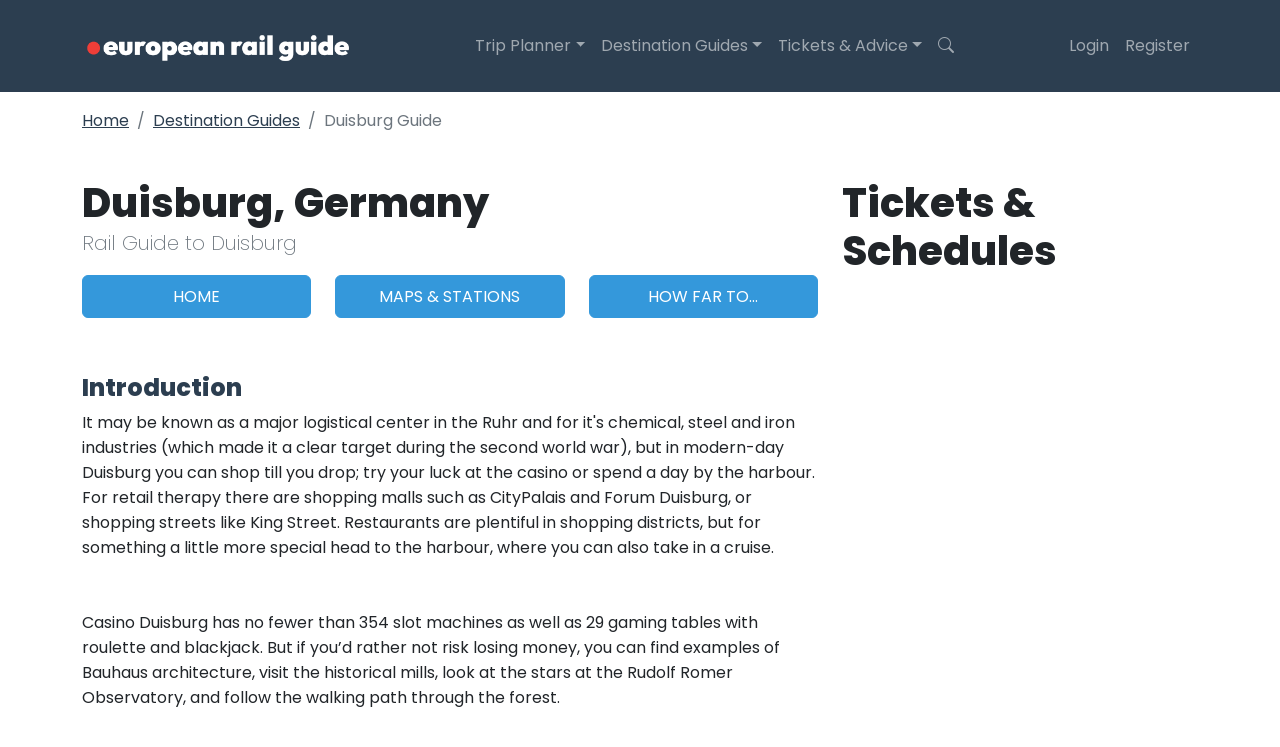

--- FILE ---
content_type: text/html; charset=UTF-8
request_url: https://www.europeanrailguide.com/destinationguides/duisburg
body_size: 4102
content:
<!DOCTYPE html>
<html lang="en">
<head>
    <meta charset="utf-8">
    <meta http-equiv="X-UA-Compatible" content="IE=edge">
    <meta name="viewport" content="width=device-width, initial-scale=1">
    <meta name="description" content="Duisburg, Germany guide for the rail traveller with maps, stations info and more - European Rail Guide">
    <meta name="keywords" content="duisburg,germany,guide,maps,travel info">
    <meta name="author" content="CowshedWorks">
    <meta name="csrf-token" content="I2GjQYRqaJusAALV1qbDeRo6IOFTvS7v2DdReBnD">
    <title>Duisburg, Germany Travel Guide for the rail traveller - European Rail Guide</title>
    <link rel="stylesheet" href="https://cdn.jsdelivr.net/npm/bootstrap-icons@1.11.3/font/bootstrap-icons.min.css">
    <link href="/css/app.css?id=9b29d55b36f45c74d51d5b161ac8350a" rel="stylesheet">
    <link rel="icon" type="image/png" href="/favicon-32x32.png" sizes="32x32" />
    <link rel="icon" type="image/png" href="/favicon-16x16.png" sizes="16x16" />
              <script async src="https://pagead2.googlesyndication.com/pagead/js/adsbygoogle.js?client=ca-pub-4528245945828390"
     crossorigin="anonymous"></script>
                <script async defer src="https://widget.getyourguide.com/dist/pa.umd.production.min.js" data-gyg-partner-id="AQC9HZA"></script>
    </head>
<body>
  <nav class="navbar navbar-expand-lg navbar-erg navbar-dark py-4" id="mainNav">
    <div class="container">
        <a class="navbar-brand" href="https://www.europeanrailguide.com">
          <img src="/images/logos/erg-nav-white.png" width="270" class="img-fluid">
        </a>
        <button class="navbar-toggler" type="button" data-bs-toggle="collapse" data-bs-target="#navbarResponsive" aria-controls="navbarResponsive" aria-expanded="false" aria-label="Toggle navigation">
            <i class="bi-list"></i>
        </button>
        <div class="collapse navbar-collapse" id="navbarResponsive">
            <ul class="navbar-nav ms-auto">
                <li class="nav-item dropdown has-megamenu">
				    <a class="nav-link dropdown-toggle" href="#" data-bs-toggle="dropdown">Trip Planner</a>
				<div class="dropdown-menu megamenu rounded-0" role="menu">
                    <div class="container">
                        <div class="row align-items-center">
                            <div class="col-md-2 d-none d-md-block">
                                <img src="/images/menu/mountains.jpg" class="img-fluid rounded">
                            </div>
                            <div class="col-md-4">
                                <div class="p-3 mb-3">
                                    <h4 class="text-white">Trip Planner</h4>
                                    <p class="text-white small">Use our trip planner with AI assistant to create your next trip</p>
                                    <div class="row">
                                        <div class="col-lg-6">
                                            <a class="text-white" href="https://www.europeanrailguide.com/planner">Plan your trip</a><br>
                                        </div>
                                        <div class="col-lg-6">
                                            <a class="text-white" href="https://www.europeanrailguide.com/planner/examples">Example trips</a><br>
                                        </div>
                                    </div>
                                </div>
                            </div>
                        </div>
                    </div>
                </div>
			  </li>
              <li class="nav-item dropdown has-megamenu">
				<a class="nav-link dropdown-toggle" href="#" data-bs-toggle="dropdown">Destination Guides</a>
				<div class="dropdown-menu megamenu rounded-0" role="menu">
                    <div class="container">
                        <div class="row align-items-center">
                            <div class="col-md-2 d-none d-md-block">
                                <img src="/images/menu/mountains.jpg" class="img-fluid rounded">
                            </div>
                            <div class="col-md-4">
                                <div class="p-3 mb-3">
                                <h4 class="text-white">Country Guides</h4>
                                    <div class="row">
                                        <div class="col-lg-4">
                                            <a class="text-white" href="https://www.europeanrailguide.com/countryguides/austria">Austria</a><br>
                                            <a class="text-white" href="https://www.europeanrailguide.com/countryguides/england">England</a><br>
                                            <a class="text-white" href="https://www.europeanrailguide.com/countryguides/france">France</a><br>
                                        </div>
                                        <div class="col-lg-4">
                                            <a class="text-white" href="https://www.europeanrailguide.com/countryguides/germany">Germany</a><br>
                                            <a class="text-white" href="https://www.europeanrailguide.com/countryguides/italy">Italy</a><br>
                                            <a class="text-white" href="https://www.europeanrailguide.com/countryguides/netherlands">Netherlands</a><br>
                                        </div>
                                        <div class="col-lg-4">
                                            <a class="text-white" href="https://www.europeanrailguide.com/countryguides/spain">Spain</a><br>
                                            <a class="text-white" href="https://www.europeanrailguide.com/countryguides/switzerland">Switzerland</a><br>
                                            <a class="text-white" href="https://www.europeanrailguide.com/countryguides">All countries</a><br>
                                        </div>
                                    </div>
                                </div>
                            </div>
                            <div class="col-md-2 d-none d-md-block">
                                <img src="/images/menu/prague.jpg" class="img-fluid rounded">
                            </div>
                            <div class="col-md-4">
                                <div class="p-3 mb-3">
                                <h4 class="text-white">City Guides</h4>
                                    <div class="row">
                                        <div class="col-lg-4">
                                            <a class="text-white" href="https://www.europeanrailguide.com/destinationguides/amsterdam">Amsterdam</a><br>
                                            <a class="text-white" href="https://www.europeanrailguide.com/destinationguides/berlin">Berlin</a><br>
                                            <a class="text-white" href="https://www.europeanrailguide.com/destinationguides/brussels">Brussels</a><br>
                                        </div>
                                        <div class="col-lg-4">
                                            <a class="text-white" href="https://www.europeanrailguide.com/destinationguides/copenhagen">Copenhagen</a><br>
                                            <a class="text-white" href="https://www.europeanrailguide.com/destinationguides/london">London</a><br>
                                            <a class="text-white" href="https://www.europeanrailguide.com/destinationguides/paris">Paris</a><br>
                                        </div>
                                        <div class="col-lg-4">
                                            <a class="text-white" href="https://www.europeanrailguide.com/destinationguides/prague">Prague</a><br>
                                            <a class="text-white" href="https://www.europeanrailguide.com/destinationguides/vienna">Vienna</a><br>
                                            <a class="text-white" href="https://www.europeanrailguide.com/destinationguides">All cities</a><br>
                                        </div>
                                    </div>
                                </div>
                            </div>
                        </div>
                    </div>
				</div>
			  </li>
              <li class="nav-item dropdown has-megamenu">
				<a class="nav-link dropdown-toggle" href="#" data-bs-toggle="dropdown">Tickets &amp; Advice</a>
				<div class="dropdown-menu megamenu rounded-0" role="menu">
                    <div class="container">
                        <div class="row align-items-center">
                            <div class="col-md-2 d-none d-md-block">
                                <img src="/images/menu/train-ticket.jpg" class="img-fluid rounded">
                            </div>
                            <div class="col-md-4">
                                <div class="p-3 mb-3">
                                    <h4 class="text-white">Tickets &amp; Planning</h4>
                                    <div class="row">
                                        <div class="col-lg-6">
                                            <a class="text-white" href="https://www.europeanrailguide.com/railpasses">Rail passes</a><br>
                                            <a class="text-white" href="/howto/how-to-find-european-train-times-and-schedules-online">Train schedules</a><br>
                                        </div>
                                        <div class="col-lg-6">
                                        <a class="text-white" href="https://www.europeanrailguide.com/trains">European trains</a><br>
                                            <a class="text-white" href="https://www.europeanrailguide.com/maps">European rail maps</a><br>
                                        </div>
                                    </div>
                                </div>
                            </div>
                            <div class="col-md-2 d-none d-md-block">
                                <img src="/images/menu/seats.jpg" class="img-fluid rounded">
                            </div>
                            <div class="col-md-4">
                                <div class="p-3 mb-3">
                                    <h4 class="text-white">Advice</h4>
                                    <div class="row">
                                        <div class="col-lg-6">
                                            <a class="text-white" href="https://www.europeanrailguide.com/articles">Rail travel articles</a><br>
                                            <a class="text-white" href="https://www.europeanrailguide.com/journeys">Popular journeys</a><br>
                                            <a class="text-white" href="https://www.europeanrailguide.com/visit/events">What's on when</a><br>
                                        </div>
                                        <div class="col-lg-6">
                                            <a class="text-white" href="https://www.europeanrailguide.com/howto">How to...</a><br>
                                            <a class="text-white" href="/howto/taking-your-bike-on-trains-in-europe">Taking bikes on trains</a><br>
                                            <a class="text-white" href="/howto/taking-your-car-on-a-train-in-europe">Take your car by train</a><br>
                                        </div>
                                    </div>
                                </div>
                            </div>
                        </div>
                    </div>
                </div>
			  </li>
              <li class="nav-item">
                  <a class="nav-link pr-4" data-bs-toggle="collapse" href="#collapseSearch" role="button" aria-expanded="false" aria-controls="collapseSearch">
                    <i class="bi bi-search"></i>
                  </a>
              </li>
            </ul>
            <!-- Right Side Of Navbar -->
                    <ul class="navbar-nav ms-auto">
                        <!-- Authentication Links -->
                                                                                    <li class="nav-item">
                                    <a class="nav-link" href="https://www.europeanrailguide.com/login">Login</a>
                                </li>
                            
                                                            <li class="nav-item">
                                    <a class="nav-link" href="https://www.europeanrailguide.com/register">Register</a>
                                </li>
                                                                        </ul>
        </div>
      </div>
</nav>
<div class="collapse" id="collapseSearch">
  <div class="container p-3">
        <script>
      (function() {
        var cx = 'partner-pub-4528245945828390:1986504060';
        var gcse = document.createElement('script');
        gcse.type = 'text/javascript';
        gcse.async = true;
        gcse.src = 'https://cse.google.com/cse.js?cx=' + cx;
        var s = document.getElementsByTagName('script')[0];
        s.parentNode.insertBefore(gcse, s);
      })();
    </script>
    <gcse:search></gcse:search>
        </div>
  </div>
  <div class="container">
            <div class="mt-3">
            <nav aria-label="breadcrumb">
	<ol class="breadcrumb">
		<li class="breadcrumb-item"><a href="https://www.europeanrailguide.com">Home</a></li>
		<li class="breadcrumb-item"><a href="https://www.europeanrailguide.com/destinationguides">Destination Guides</a></li>
		<li class="breadcrumb-item active">Duisburg Guide</li>
	</ol>
</nav>
        </div>
      </div>
  <div class="container content-container">
    <div class="row">
        <div class="col-lg-8">
			<h1 class="mb-0">Duisburg, Germany</h1>
<p class="text-muted lead">Rail Guide to Duisburg</p>                        <div class="row mt-3 mb-3">
    <div class="col-sm-4">
        <a class="btn btn-info p-2 mb-2 d-block text-white" href="https://www.europeanrailguide.com/destinationguides/duisburg">Home</a>
    </div>
    <div class="col-sm-4">
        <a class="btn btn-info p-2 mb-2 d-block text-white" href="https://www.europeanrailguide.com/destinationguides/duisburg/maps">Maps &amp; Stations</a>
    </div>
    <div class="col-sm-4">
        <a class="btn btn-info p-2 mb-2 d-block text-white" href="https://www.europeanrailguide.com/destinationguides/duisburg/distances">How far to...</a>
    </div>
</div>

			<article  class="mb-5 mt-5">
							<h4>Introduction</h4>
				It may be known as a major logistical center in the Ruhr and for it's chemical, steel and iron industries (which made it a clear target during the second world war), but in modern-day Duisburg you can shop till you drop; try your luck at the casino or spend a day by the harbour. For retail therapy there are shopping malls such as CityPalais and Forum Duisburg, or shopping streets like King Street. Restaurants are plentiful in shopping districts, but for something a little more special head to the harbour, where you can also take in a cruise. <br />
<br />
<br />
Casino Duisburg has no fewer than 354 slot machines as well as 29 gaming tables with roulette and blackjack. But if you’d rather not risk losing money, you can find examples of Bauhaus architecture, visit the historical mills, look at the stars at the Rudolf Romer Observatory, and follow the walking path through the forest. 
						</article>

			
			
		  	        </div>
        <div class="col-lg-4">
        	<h1>Tickets &amp; Schedules</h1>
<div class="pt-5 pt-md-0 pb-5 text-center">
  <div class="trainline-qtt">
    <iframe src="https://www.thetrainline.com/affiliate/widget?camRef=1101lrBtM&locale=en&formBgColor=072456&buttonBgColor=EE3E38&titleColor=FFFFFF&noTitle=false&customTitle=European%20Rail%20Tickets%20%26%20Times&poweredBy=true&openResultsNewTab=true" allowfullscreen sandbox="allow-forms allow-popups allow-same-origin allow-scripts allow-top-navigation"></iframe>
  </div>
</div>

<h3>Latest Inspiration</h3>
<div class="my-2 p-3">
  <div class="mb-2 border-0">
    <div class="row align-items-center">
      <div class="col-4">
                <img width="120" height="90" class="img-fluid rounded" src="/img/homesnippets/122-preview.jpg" alt="Suggestion for your 2025...  an Italian Culinary Adventure">
              </div>
      <div class="col-8 p-3">
        <a class="text-decoration-none" href="https://www.europeanrailguide.com/planner/3159d958-5738-43a8-8c6b-4780643aea5b">Suggestion for your 2025...  an Italian Culinary Adventure</a>
      </div>
    </div>
  </div>
  <div class="mb-2 border-0">
    <div class="row align-items-center">
      <div class="col-4">
                <img width="120" height="90" class="img-fluid rounded" src="/img/homesnippets/121-preview.jpg" alt="Battle of the Oranges Ivrea 2025, from March 2nd">
              </div>
      <div class="col-8 p-3">
        <a class="text-decoration-none" href="https://www.europeanrailguide.com/visit/battle-of-the-oranges">Battle of the Oranges Ivrea 2025, from March 2nd</a>
      </div>
    </div>
  </div>
  <div class="mb-2 border-0">
    <div class="row align-items-center">
      <div class="col-4">
                <img width="120" height="90" class="img-fluid rounded" src="/img/homesnippets/120-preview.jpg" alt="New for 2025: Our trip planner now has an AI assistant!">
              </div>
      <div class="col-8 p-3">
        <a class="text-decoration-none" href="https://www.europeanrailguide.com/articles/you-can-now-chat-to-our-ai-assistant-to-help-build-your-european-trip">New for 2025: Our trip planner now has an AI assistant!</a>
      </div>
    </div>
  </div>
</div>

<h3>Things to do</h3>
<div data-gyg-widget="auto" data-gyg-partner-id="AQC9HZA"></div>
        </div>
    </div>
</div>
  <footer>
    <div class="container">
        <div class="row">
            <div class="col-md-6 text-center">
                <img src="/images/logos/erg-nav.png" width="100%" class="img-fluid">
                <strong>European Rail Travel Inspiration since 2002</strong>
                <div class="text-center small mt-5">
                    <p class="mb-0">Copyright &copy; 2025</p>
                    <p><a href="https://www.europeanrailguide.com/privacy">Privacy &amp; Cookie Policy</a></p>
                    <p class="mt-3">Created and maintained in the UK by <a href="https://www.cowshedworks.co.uk">Cowshed Works Ltd</a></p>
                </div>
            </div>
            <div class="col-md-3">
                
            </div>
            <div class="col-md-3 text-end pt-5 pt-sm-0">
                <ul class="list-unstyled">
                    <li><a href="https://www.europeanrailguide.com/destinationguides">City Guides</a></li>
                    <li><a href="https://www.europeanrailguide.com/countryguides">Country Guides</a></li>
                    <li><a href="https://www.europeanrailguide.com/visit/events">European Events To Visit</a></li>
                    <li><a href="https://www.europeanrailguide.com/visit/attractions">European Attractions To Visit</a></li>
                    <li><a href="https://www.europeanrailguide.com/planner">Trip Distance Planner</a></li>                    
                    <li><a href="https://www.europeanrailguide.com/about">About European Rail Guide</a></li>
                    <li><a href="https://www.europeanrailguide.com/contact">Contact European Rail Guide</a></li>
                </ul>
            </div>
        </div>
    </div>
</footer>  <script src="/js/app.js?id=40239bd2b47aa8ad1f0092da6c8f222a"></script>
    <script>
  (function(i,s,o,g,r,a,m){i['GoogleAnalyticsObject']=r;i[r]=i[r]||function(){
  (i[r].q=i[r].q||[]).push(arguments)},i[r].l=1*new Date();a=s.createElement(o),
  m=s.getElementsByTagName(o)[0];a.async=1;a.src=g;m.parentNode.insertBefore(a,m)
  })(window,document,'script','//www.google-analytics.com/analytics.js','ga');
  ga('create', 'UA-8205818-1', 'auto');
  ga('send', 'pageview');
  </script>
      <script defer src="https://static.cloudflareinsights.com/beacon.min.js/vcd15cbe7772f49c399c6a5babf22c1241717689176015" integrity="sha512-ZpsOmlRQV6y907TI0dKBHq9Md29nnaEIPlkf84rnaERnq6zvWvPUqr2ft8M1aS28oN72PdrCzSjY4U6VaAw1EQ==" data-cf-beacon='{"version":"2024.11.0","token":"0f233e7fa2404ff4ae4dc1ce156e2735","r":1,"server_timing":{"name":{"cfCacheStatus":true,"cfEdge":true,"cfExtPri":true,"cfL4":true,"cfOrigin":true,"cfSpeedBrain":true},"location_startswith":null}}' crossorigin="anonymous"></script>
</body>
</html>


--- FILE ---
content_type: text/html; charset=utf-8
request_url: https://www.google.com/recaptcha/api2/aframe
body_size: 116
content:
<!DOCTYPE HTML><html><head><meta http-equiv="content-type" content="text/html; charset=UTF-8"></head><body><script nonce="0llqQFK6bV-Je7HVBRlYXQ">/** Anti-fraud and anti-abuse applications only. See google.com/recaptcha */ try{var clients={'sodar':'https://pagead2.googlesyndication.com/pagead/sodar?'};window.addEventListener("message",function(a){try{if(a.source===window.parent){var b=JSON.parse(a.data);var c=clients[b['id']];if(c){var d=document.createElement('img');d.src=c+b['params']+'&rc='+(localStorage.getItem("rc::a")?sessionStorage.getItem("rc::b"):"");window.document.body.appendChild(d);sessionStorage.setItem("rc::e",parseInt(sessionStorage.getItem("rc::e")||0)+1);localStorage.setItem("rc::h",'1766010698475');}}}catch(b){}});window.parent.postMessage("_grecaptcha_ready", "*");}catch(b){}</script></body></html>

--- FILE ---
content_type: application/javascript; charset=utf-8
request_url: https://www.europeanrailguide.com/js/app.js?id=40239bd2b47aa8ad1f0092da6c8f222a
body_size: 48284
content:
/*! For license information please see app.js.LICENSE.txt */
(()=>{var t,e={901:(t,e,n)=>{"use strict";var r={};n.r(r),n.d(r,{afterMain:()=>C,afterRead:()=>x,afterWrite:()=>j,applyStyles:()=>M,arrow:()=>nt,auto:()=>f,basePlacements:()=>h,beforeMain:()=>E,beforeRead:()=>w,beforeWrite:()=>T,bottom:()=>u,clippingParents:()=>g,computeStyles:()=>st,createPopper:()=>Mt,createPopperBase:()=>Pt,createPopperLite:()=>zt,detectOverflow:()=>At,end:()=>d,eventListeners:()=>ut,flip:()=>xt,hide:()=>Ct,left:()=>l,main:()=>O,modifierPhases:()=>L,offset:()=>Tt,placements:()=>y,popper:()=>v,popperGenerator:()=>Nt,popperOffsets:()=>kt,preventOverflow:()=>jt,read:()=>A,reference:()=>m,right:()=>c,start:()=>p,top:()=>a,variationPlacements:()=>b,viewport:()=>_,write:()=>k});var i={};n.r(i),n.d(i,{Alert:()=>ke,Button:()=>Le,Carousel:()=>Ye,Collapse:()=>en,Dropdown:()=>yn,Modal:()=>Un,Offcanvas:()=>tr,Popover:()=>xr,ScrollSpy:()=>jr,Tab:()=>Wr,Toast:()=>Ur,Tooltip:()=>yr});var o=n(486),s=n.n(o),a="top",u="bottom",c="right",l="left",f="auto",h=[a,u,c,l],p="start",d="end",g="clippingParents",_="viewport",v="popper",m="reference",b=h.reduce((function(t,e){return t.concat([e+"-"+p,e+"-"+d])}),[]),y=[].concat(h,[f]).reduce((function(t,e){return t.concat([e,e+"-"+p,e+"-"+d])}),[]),w="beforeRead",A="read",x="afterRead",E="beforeMain",O="main",C="afterMain",T="beforeWrite",k="write",j="afterWrite",L=[w,A,x,E,O,C,T,k,j];function S(t){return t?(t.nodeName||"").toLowerCase():null}function I(t){if(null==t)return window;if("[object Window]"!==t.toString()){var e=t.ownerDocument;return e&&e.defaultView||window}return t}function D(t){return t instanceof I(t).Element||t instanceof Element}function N(t){return t instanceof I(t).HTMLElement||t instanceof HTMLElement}function P(t){return"undefined"!=typeof ShadowRoot&&(t instanceof I(t).ShadowRoot||t instanceof ShadowRoot)}const M={name:"applyStyles",enabled:!0,phase:"write",fn:function(t){var e=t.state;Object.keys(e.elements).forEach((function(t){var n=e.styles[t]||{},r=e.attributes[t]||{},i=e.elements[t];N(i)&&S(i)&&(Object.assign(i.style,n),Object.keys(r).forEach((function(t){var e=r[t];!1===e?i.removeAttribute(t):i.setAttribute(t,!0===e?"":e)})))}))},effect:function(t){var e=t.state,n={popper:{position:e.options.strategy,left:"0",top:"0",margin:"0"},arrow:{position:"absolute"},reference:{}};return Object.assign(e.elements.popper.style,n.popper),e.styles=n,e.elements.arrow&&Object.assign(e.elements.arrow.style,n.arrow),function(){Object.keys(e.elements).forEach((function(t){var r=e.elements[t],i=e.attributes[t]||{},o=Object.keys(e.styles.hasOwnProperty(t)?e.styles[t]:n[t]).reduce((function(t,e){return t[e]="",t}),{});N(r)&&S(r)&&(Object.assign(r.style,o),Object.keys(i).forEach((function(t){r.removeAttribute(t)})))}))}},requires:["computeStyles"]};function z(t){return t.split("-")[0]}var R=Math.max,W=Math.min,B=Math.round;function $(){var t=navigator.userAgentData;return null!=t&&t.brands?t.brands.map((function(t){return t.brand+"/"+t.version})).join(" "):navigator.userAgent}function F(){return!/^((?!chrome|android).)*safari/i.test($())}function H(t,e,n){void 0===e&&(e=!1),void 0===n&&(n=!1);var r=t.getBoundingClientRect(),i=1,o=1;e&&N(t)&&(i=t.offsetWidth>0&&B(r.width)/t.offsetWidth||1,o=t.offsetHeight>0&&B(r.height)/t.offsetHeight||1);var s=(D(t)?I(t):window).visualViewport,a=!F()&&n,u=(r.left+(a&&s?s.offsetLeft:0))/i,c=(r.top+(a&&s?s.offsetTop:0))/o,l=r.width/i,f=r.height/o;return{width:l,height:f,top:c,right:u+l,bottom:c+f,left:u,x:u,y:c}}function q(t){var e=H(t),n=t.offsetWidth,r=t.offsetHeight;return Math.abs(e.width-n)<=1&&(n=e.width),Math.abs(e.height-r)<=1&&(r=e.height),{x:t.offsetLeft,y:t.offsetTop,width:n,height:r}}function U(t,e){var n=e.getRootNode&&e.getRootNode();if(t.contains(e))return!0;if(n&&P(n)){var r=e;do{if(r&&t.isSameNode(r))return!0;r=r.parentNode||r.host}while(r)}return!1}function V(t){return I(t).getComputedStyle(t)}function K(t){return["table","td","th"].indexOf(S(t))>=0}function Y(t){return((D(t)?t.ownerDocument:t.document)||window.document).documentElement}function Q(t){return"html"===S(t)?t:t.assignedSlot||t.parentNode||(P(t)?t.host:null)||Y(t)}function X(t){return N(t)&&"fixed"!==V(t).position?t.offsetParent:null}function Z(t){for(var e=I(t),n=X(t);n&&K(n)&&"static"===V(n).position;)n=X(n);return n&&("html"===S(n)||"body"===S(n)&&"static"===V(n).position)?e:n||function(t){var e=/firefox/i.test($());if(/Trident/i.test($())&&N(t)&&"fixed"===V(t).position)return null;var n=Q(t);for(P(n)&&(n=n.host);N(n)&&["html","body"].indexOf(S(n))<0;){var r=V(n);if("none"!==r.transform||"none"!==r.perspective||"paint"===r.contain||-1!==["transform","perspective"].indexOf(r.willChange)||e&&"filter"===r.willChange||e&&r.filter&&"none"!==r.filter)return n;n=n.parentNode}return null}(t)||e}function G(t){return["top","bottom"].indexOf(t)>=0?"x":"y"}function J(t,e,n){return R(t,W(e,n))}function tt(t){return Object.assign({},{top:0,right:0,bottom:0,left:0},t)}function et(t,e){return e.reduce((function(e,n){return e[n]=t,e}),{})}const nt={name:"arrow",enabled:!0,phase:"main",fn:function(t){var e,n=t.state,r=t.name,i=t.options,o=n.elements.arrow,s=n.modifiersData.popperOffsets,f=z(n.placement),p=G(f),d=[l,c].indexOf(f)>=0?"height":"width";if(o&&s){var g=function(t,e){return tt("number"!=typeof(t="function"==typeof t?t(Object.assign({},e.rects,{placement:e.placement})):t)?t:et(t,h))}(i.padding,n),_=q(o),v="y"===p?a:l,m="y"===p?u:c,b=n.rects.reference[d]+n.rects.reference[p]-s[p]-n.rects.popper[d],y=s[p]-n.rects.reference[p],w=Z(o),A=w?"y"===p?w.clientHeight||0:w.clientWidth||0:0,x=b/2-y/2,E=g[v],O=A-_[d]-g[m],C=A/2-_[d]/2+x,T=J(E,C,O),k=p;n.modifiersData[r]=((e={})[k]=T,e.centerOffset=T-C,e)}},effect:function(t){var e=t.state,n=t.options.element,r=void 0===n?"[data-popper-arrow]":n;null!=r&&("string"!=typeof r||(r=e.elements.popper.querySelector(r)))&&U(e.elements.popper,r)&&(e.elements.arrow=r)},requires:["popperOffsets"],requiresIfExists:["preventOverflow"]};function rt(t){return t.split("-")[1]}var it={top:"auto",right:"auto",bottom:"auto",left:"auto"};function ot(t){var e,n=t.popper,r=t.popperRect,i=t.placement,o=t.variation,s=t.offsets,f=t.position,h=t.gpuAcceleration,p=t.adaptive,g=t.roundOffsets,_=t.isFixed,v=s.x,m=void 0===v?0:v,b=s.y,y=void 0===b?0:b,w="function"==typeof g?g({x:m,y}):{x:m,y};m=w.x,y=w.y;var A=s.hasOwnProperty("x"),x=s.hasOwnProperty("y"),E=l,O=a,C=window;if(p){var T=Z(n),k="clientHeight",j="clientWidth";if(T===I(n)&&"static"!==V(T=Y(n)).position&&"absolute"===f&&(k="scrollHeight",j="scrollWidth"),i===a||(i===l||i===c)&&o===d)O=u,y-=(_&&T===C&&C.visualViewport?C.visualViewport.height:T[k])-r.height,y*=h?1:-1;if(i===l||(i===a||i===u)&&o===d)E=c,m-=(_&&T===C&&C.visualViewport?C.visualViewport.width:T[j])-r.width,m*=h?1:-1}var L,S=Object.assign({position:f},p&&it),D=!0===g?function(t){var e=t.x,n=t.y,r=window.devicePixelRatio||1;return{x:B(e*r)/r||0,y:B(n*r)/r||0}}({x:m,y}):{x:m,y};return m=D.x,y=D.y,h?Object.assign({},S,((L={})[O]=x?"0":"",L[E]=A?"0":"",L.transform=(C.devicePixelRatio||1)<=1?"translate("+m+"px, "+y+"px)":"translate3d("+m+"px, "+y+"px, 0)",L)):Object.assign({},S,((e={})[O]=x?y+"px":"",e[E]=A?m+"px":"",e.transform="",e))}const st={name:"computeStyles",enabled:!0,phase:"beforeWrite",fn:function(t){var e=t.state,n=t.options,r=n.gpuAcceleration,i=void 0===r||r,o=n.adaptive,s=void 0===o||o,a=n.roundOffsets,u=void 0===a||a,c={placement:z(e.placement),variation:rt(e.placement),popper:e.elements.popper,popperRect:e.rects.popper,gpuAcceleration:i,isFixed:"fixed"===e.options.strategy};null!=e.modifiersData.popperOffsets&&(e.styles.popper=Object.assign({},e.styles.popper,ot(Object.assign({},c,{offsets:e.modifiersData.popperOffsets,position:e.options.strategy,adaptive:s,roundOffsets:u})))),null!=e.modifiersData.arrow&&(e.styles.arrow=Object.assign({},e.styles.arrow,ot(Object.assign({},c,{offsets:e.modifiersData.arrow,position:"absolute",adaptive:!1,roundOffsets:u})))),e.attributes.popper=Object.assign({},e.attributes.popper,{"data-popper-placement":e.placement})},data:{}};var at={passive:!0};const ut={name:"eventListeners",enabled:!0,phase:"write",fn:function(){},effect:function(t){var e=t.state,n=t.instance,r=t.options,i=r.scroll,o=void 0===i||i,s=r.resize,a=void 0===s||s,u=I(e.elements.popper),c=[].concat(e.scrollParents.reference,e.scrollParents.popper);return o&&c.forEach((function(t){t.addEventListener("scroll",n.update,at)})),a&&u.addEventListener("resize",n.update,at),function(){o&&c.forEach((function(t){t.removeEventListener("scroll",n.update,at)})),a&&u.removeEventListener("resize",n.update,at)}},data:{}};var ct={left:"right",right:"left",bottom:"top",top:"bottom"};function lt(t){return t.replace(/left|right|bottom|top/g,(function(t){return ct[t]}))}var ft={start:"end",end:"start"};function ht(t){return t.replace(/start|end/g,(function(t){return ft[t]}))}function pt(t){var e=I(t);return{scrollLeft:e.pageXOffset,scrollTop:e.pageYOffset}}function dt(t){return H(Y(t)).left+pt(t).scrollLeft}function gt(t){var e=V(t),n=e.overflow,r=e.overflowX,i=e.overflowY;return/auto|scroll|overlay|hidden/.test(n+i+r)}function _t(t){return["html","body","#document"].indexOf(S(t))>=0?t.ownerDocument.body:N(t)&&gt(t)?t:_t(Q(t))}function vt(t,e){var n;void 0===e&&(e=[]);var r=_t(t),i=r===(null==(n=t.ownerDocument)?void 0:n.body),o=I(r),s=i?[o].concat(o.visualViewport||[],gt(r)?r:[]):r,a=e.concat(s);return i?a:a.concat(vt(Q(s)))}function mt(t){return Object.assign({},t,{left:t.x,top:t.y,right:t.x+t.width,bottom:t.y+t.height})}function bt(t,e,n){return e===_?mt(function(t,e){var n=I(t),r=Y(t),i=n.visualViewport,o=r.clientWidth,s=r.clientHeight,a=0,u=0;if(i){o=i.width,s=i.height;var c=F();(c||!c&&"fixed"===e)&&(a=i.offsetLeft,u=i.offsetTop)}return{width:o,height:s,x:a+dt(t),y:u}}(t,n)):D(e)?function(t,e){var n=H(t,!1,"fixed"===e);return n.top=n.top+t.clientTop,n.left=n.left+t.clientLeft,n.bottom=n.top+t.clientHeight,n.right=n.left+t.clientWidth,n.width=t.clientWidth,n.height=t.clientHeight,n.x=n.left,n.y=n.top,n}(e,n):mt(function(t){var e,n=Y(t),r=pt(t),i=null==(e=t.ownerDocument)?void 0:e.body,o=R(n.scrollWidth,n.clientWidth,i?i.scrollWidth:0,i?i.clientWidth:0),s=R(n.scrollHeight,n.clientHeight,i?i.scrollHeight:0,i?i.clientHeight:0),a=-r.scrollLeft+dt(t),u=-r.scrollTop;return"rtl"===V(i||n).direction&&(a+=R(n.clientWidth,i?i.clientWidth:0)-o),{width:o,height:s,x:a,y:u}}(Y(t)))}function yt(t,e,n,r){var i="clippingParents"===e?function(t){var e=vt(Q(t)),n=["absolute","fixed"].indexOf(V(t).position)>=0&&N(t)?Z(t):t;return D(n)?e.filter((function(t){return D(t)&&U(t,n)&&"body"!==S(t)})):[]}(t):[].concat(e),o=[].concat(i,[n]),s=o[0],a=o.reduce((function(e,n){var i=bt(t,n,r);return e.top=R(i.top,e.top),e.right=W(i.right,e.right),e.bottom=W(i.bottom,e.bottom),e.left=R(i.left,e.left),e}),bt(t,s,r));return a.width=a.right-a.left,a.height=a.bottom-a.top,a.x=a.left,a.y=a.top,a}function wt(t){var e,n=t.reference,r=t.element,i=t.placement,o=i?z(i):null,s=i?rt(i):null,f=n.x+n.width/2-r.width/2,h=n.y+n.height/2-r.height/2;switch(o){case a:e={x:f,y:n.y-r.height};break;case u:e={x:f,y:n.y+n.height};break;case c:e={x:n.x+n.width,y:h};break;case l:e={x:n.x-r.width,y:h};break;default:e={x:n.x,y:n.y}}var g=o?G(o):null;if(null!=g){var _="y"===g?"height":"width";switch(s){case p:e[g]=e[g]-(n[_]/2-r[_]/2);break;case d:e[g]=e[g]+(n[_]/2-r[_]/2)}}return e}function At(t,e){void 0===e&&(e={});var n=e,r=n.placement,i=void 0===r?t.placement:r,o=n.strategy,s=void 0===o?t.strategy:o,l=n.boundary,f=void 0===l?g:l,p=n.rootBoundary,d=void 0===p?_:p,b=n.elementContext,y=void 0===b?v:b,w=n.altBoundary,A=void 0!==w&&w,x=n.padding,E=void 0===x?0:x,O=tt("number"!=typeof E?E:et(E,h)),C=y===v?m:v,T=t.rects.popper,k=t.elements[A?C:y],j=yt(D(k)?k:k.contextElement||Y(t.elements.popper),f,d,s),L=H(t.elements.reference),S=wt({reference:L,element:T,strategy:"absolute",placement:i}),I=mt(Object.assign({},T,S)),N=y===v?I:L,P={top:j.top-N.top+O.top,bottom:N.bottom-j.bottom+O.bottom,left:j.left-N.left+O.left,right:N.right-j.right+O.right},M=t.modifiersData.offset;if(y===v&&M){var z=M[i];Object.keys(P).forEach((function(t){var e=[c,u].indexOf(t)>=0?1:-1,n=[a,u].indexOf(t)>=0?"y":"x";P[t]+=z[n]*e}))}return P}const xt={name:"flip",enabled:!0,phase:"main",fn:function(t){var e=t.state,n=t.options,r=t.name;if(!e.modifiersData[r]._skip){for(var i=n.mainAxis,o=void 0===i||i,s=n.altAxis,d=void 0===s||s,g=n.fallbackPlacements,_=n.padding,v=n.boundary,m=n.rootBoundary,w=n.altBoundary,A=n.flipVariations,x=void 0===A||A,E=n.allowedAutoPlacements,O=e.options.placement,C=z(O),T=g||(C===O||!x?[lt(O)]:function(t){if(z(t)===f)return[];var e=lt(t);return[ht(t),e,ht(e)]}(O)),k=[O].concat(T).reduce((function(t,n){return t.concat(z(n)===f?function(t,e){void 0===e&&(e={});var n=e,r=n.placement,i=n.boundary,o=n.rootBoundary,s=n.padding,a=n.flipVariations,u=n.allowedAutoPlacements,c=void 0===u?y:u,l=rt(r),f=l?a?b:b.filter((function(t){return rt(t)===l})):h,p=f.filter((function(t){return c.indexOf(t)>=0}));0===p.length&&(p=f);var d=p.reduce((function(e,n){return e[n]=At(t,{placement:n,boundary:i,rootBoundary:o,padding:s})[z(n)],e}),{});return Object.keys(d).sort((function(t,e){return d[t]-d[e]}))}(e,{placement:n,boundary:v,rootBoundary:m,padding:_,flipVariations:x,allowedAutoPlacements:E}):n)}),[]),j=e.rects.reference,L=e.rects.popper,S=new Map,I=!0,D=k[0],N=0;N<k.length;N++){var P=k[N],M=z(P),R=rt(P)===p,W=[a,u].indexOf(M)>=0,B=W?"width":"height",$=At(e,{placement:P,boundary:v,rootBoundary:m,altBoundary:w,padding:_}),F=W?R?c:l:R?u:a;j[B]>L[B]&&(F=lt(F));var H=lt(F),q=[];if(o&&q.push($[M]<=0),d&&q.push($[F]<=0,$[H]<=0),q.every((function(t){return t}))){D=P,I=!1;break}S.set(P,q)}if(I)for(var U=function(t){var e=k.find((function(e){var n=S.get(e);if(n)return n.slice(0,t).every((function(t){return t}))}));if(e)return D=e,"break"},V=x?3:1;V>0;V--){if("break"===U(V))break}e.placement!==D&&(e.modifiersData[r]._skip=!0,e.placement=D,e.reset=!0)}},requiresIfExists:["offset"],data:{_skip:!1}};function Et(t,e,n){return void 0===n&&(n={x:0,y:0}),{top:t.top-e.height-n.y,right:t.right-e.width+n.x,bottom:t.bottom-e.height+n.y,left:t.left-e.width-n.x}}function Ot(t){return[a,c,u,l].some((function(e){return t[e]>=0}))}const Ct={name:"hide",enabled:!0,phase:"main",requiresIfExists:["preventOverflow"],fn:function(t){var e=t.state,n=t.name,r=e.rects.reference,i=e.rects.popper,o=e.modifiersData.preventOverflow,s=At(e,{elementContext:"reference"}),a=At(e,{altBoundary:!0}),u=Et(s,r),c=Et(a,i,o),l=Ot(u),f=Ot(c);e.modifiersData[n]={referenceClippingOffsets:u,popperEscapeOffsets:c,isReferenceHidden:l,hasPopperEscaped:f},e.attributes.popper=Object.assign({},e.attributes.popper,{"data-popper-reference-hidden":l,"data-popper-escaped":f})}};const Tt={name:"offset",enabled:!0,phase:"main",requires:["popperOffsets"],fn:function(t){var e=t.state,n=t.options,r=t.name,i=n.offset,o=void 0===i?[0,0]:i,s=y.reduce((function(t,n){return t[n]=function(t,e,n){var r=z(t),i=[l,a].indexOf(r)>=0?-1:1,o="function"==typeof n?n(Object.assign({},e,{placement:t})):n,s=o[0],u=o[1];return s=s||0,u=(u||0)*i,[l,c].indexOf(r)>=0?{x:u,y:s}:{x:s,y:u}}(n,e.rects,o),t}),{}),u=s[e.placement],f=u.x,h=u.y;null!=e.modifiersData.popperOffsets&&(e.modifiersData.popperOffsets.x+=f,e.modifiersData.popperOffsets.y+=h),e.modifiersData[r]=s}};const kt={name:"popperOffsets",enabled:!0,phase:"read",fn:function(t){var e=t.state,n=t.name;e.modifiersData[n]=wt({reference:e.rects.reference,element:e.rects.popper,strategy:"absolute",placement:e.placement})},data:{}};const jt={name:"preventOverflow",enabled:!0,phase:"main",fn:function(t){var e=t.state,n=t.options,r=t.name,i=n.mainAxis,o=void 0===i||i,s=n.altAxis,f=void 0!==s&&s,h=n.boundary,d=n.rootBoundary,g=n.altBoundary,_=n.padding,v=n.tether,m=void 0===v||v,b=n.tetherOffset,y=void 0===b?0:b,w=At(e,{boundary:h,rootBoundary:d,padding:_,altBoundary:g}),A=z(e.placement),x=rt(e.placement),E=!x,O=G(A),C="x"===O?"y":"x",T=e.modifiersData.popperOffsets,k=e.rects.reference,j=e.rects.popper,L="function"==typeof y?y(Object.assign({},e.rects,{placement:e.placement})):y,S="number"==typeof L?{mainAxis:L,altAxis:L}:Object.assign({mainAxis:0,altAxis:0},L),I=e.modifiersData.offset?e.modifiersData.offset[e.placement]:null,D={x:0,y:0};if(T){if(o){var N,P="y"===O?a:l,M="y"===O?u:c,B="y"===O?"height":"width",$=T[O],F=$+w[P],H=$-w[M],U=m?-j[B]/2:0,V=x===p?k[B]:j[B],K=x===p?-j[B]:-k[B],Y=e.elements.arrow,Q=m&&Y?q(Y):{width:0,height:0},X=e.modifiersData["arrow#persistent"]?e.modifiersData["arrow#persistent"].padding:{top:0,right:0,bottom:0,left:0},tt=X[P],et=X[M],nt=J(0,k[B],Q[B]),it=E?k[B]/2-U-nt-tt-S.mainAxis:V-nt-tt-S.mainAxis,ot=E?-k[B]/2+U+nt+et+S.mainAxis:K+nt+et+S.mainAxis,st=e.elements.arrow&&Z(e.elements.arrow),at=st?"y"===O?st.clientTop||0:st.clientLeft||0:0,ut=null!=(N=null==I?void 0:I[O])?N:0,ct=$+ot-ut,lt=J(m?W(F,$+it-ut-at):F,$,m?R(H,ct):H);T[O]=lt,D[O]=lt-$}if(f){var ft,ht="x"===O?a:l,pt="x"===O?u:c,dt=T[C],gt="y"===C?"height":"width",_t=dt+w[ht],vt=dt-w[pt],mt=-1!==[a,l].indexOf(A),bt=null!=(ft=null==I?void 0:I[C])?ft:0,yt=mt?_t:dt-k[gt]-j[gt]-bt+S.altAxis,wt=mt?dt+k[gt]+j[gt]-bt-S.altAxis:vt,xt=m&&mt?function(t,e,n){var r=J(t,e,n);return r>n?n:r}(yt,dt,wt):J(m?yt:_t,dt,m?wt:vt);T[C]=xt,D[C]=xt-dt}e.modifiersData[r]=D}},requiresIfExists:["offset"]};function Lt(t,e,n){void 0===n&&(n=!1);var r,i,o=N(e),s=N(e)&&function(t){var e=t.getBoundingClientRect(),n=B(e.width)/t.offsetWidth||1,r=B(e.height)/t.offsetHeight||1;return 1!==n||1!==r}(e),a=Y(e),u=H(t,s,n),c={scrollLeft:0,scrollTop:0},l={x:0,y:0};return(o||!o&&!n)&&(("body"!==S(e)||gt(a))&&(c=(r=e)!==I(r)&&N(r)?{scrollLeft:(i=r).scrollLeft,scrollTop:i.scrollTop}:pt(r)),N(e)?((l=H(e,!0)).x+=e.clientLeft,l.y+=e.clientTop):a&&(l.x=dt(a))),{x:u.left+c.scrollLeft-l.x,y:u.top+c.scrollTop-l.y,width:u.width,height:u.height}}function St(t){var e=new Map,n=new Set,r=[];function i(t){n.add(t.name),[].concat(t.requires||[],t.requiresIfExists||[]).forEach((function(t){if(!n.has(t)){var r=e.get(t);r&&i(r)}})),r.push(t)}return t.forEach((function(t){e.set(t.name,t)})),t.forEach((function(t){n.has(t.name)||i(t)})),r}var It={placement:"bottom",modifiers:[],strategy:"absolute"};function Dt(){for(var t=arguments.length,e=new Array(t),n=0;n<t;n++)e[n]=arguments[n];return!e.some((function(t){return!(t&&"function"==typeof t.getBoundingClientRect)}))}function Nt(t){void 0===t&&(t={});var e=t,n=e.defaultModifiers,r=void 0===n?[]:n,i=e.defaultOptions,o=void 0===i?It:i;return function(t,e,n){void 0===n&&(n=o);var i,s,a={placement:"bottom",orderedModifiers:[],options:Object.assign({},It,o),modifiersData:{},elements:{reference:t,popper:e},attributes:{},styles:{}},u=[],c=!1,l={state:a,setOptions:function(n){var i="function"==typeof n?n(a.options):n;f(),a.options=Object.assign({},o,a.options,i),a.scrollParents={reference:D(t)?vt(t):t.contextElement?vt(t.contextElement):[],popper:vt(e)};var s=function(t){var e=St(t);return L.reduce((function(t,n){return t.concat(e.filter((function(t){return t.phase===n})))}),[])}(function(t){var e=t.reduce((function(t,e){var n=t[e.name];return t[e.name]=n?Object.assign({},n,e,{options:Object.assign({},n.options,e.options),data:Object.assign({},n.data,e.data)}):e,t}),{});return Object.keys(e).map((function(t){return e[t]}))}([].concat(r,a.options.modifiers)));return a.orderedModifiers=s.filter((function(t){return t.enabled})),a.orderedModifiers.forEach((function(t){var e=t.name,n=t.options,r=void 0===n?{}:n,i=t.effect;if("function"==typeof i){var o=i({state:a,name:e,instance:l,options:r}),s=function(){};u.push(o||s)}})),l.update()},forceUpdate:function(){if(!c){var t=a.elements,e=t.reference,n=t.popper;if(Dt(e,n)){a.rects={reference:Lt(e,Z(n),"fixed"===a.options.strategy),popper:q(n)},a.reset=!1,a.placement=a.options.placement,a.orderedModifiers.forEach((function(t){return a.modifiersData[t.name]=Object.assign({},t.data)}));for(var r=0;r<a.orderedModifiers.length;r++)if(!0!==a.reset){var i=a.orderedModifiers[r],o=i.fn,s=i.options,u=void 0===s?{}:s,f=i.name;"function"==typeof o&&(a=o({state:a,options:u,name:f,instance:l})||a)}else a.reset=!1,r=-1}}},update:(i=function(){return new Promise((function(t){l.forceUpdate(),t(a)}))},function(){return s||(s=new Promise((function(t){Promise.resolve().then((function(){s=void 0,t(i())}))}))),s}),destroy:function(){f(),c=!0}};if(!Dt(t,e))return l;function f(){u.forEach((function(t){return t()})),u=[]}return l.setOptions(n).then((function(t){!c&&n.onFirstUpdate&&n.onFirstUpdate(t)})),l}}var Pt=Nt(),Mt=Nt({defaultModifiers:[ut,kt,st,M,Tt,xt,jt,nt,Ct]}),zt=Nt({defaultModifiers:[ut,kt,st,M]});const Rt="transitionend",Wt=t=>{let e=t.getAttribute("data-bs-target");if(!e||"#"===e){let n=t.getAttribute("href");if(!n||!n.includes("#")&&!n.startsWith("."))return null;n.includes("#")&&!n.startsWith("#")&&(n=`#${n.split("#")[1]}`),e=n&&"#"!==n?n.trim():null}return e},Bt=t=>{const e=Wt(t);return e&&document.querySelector(e)?e:null},$t=t=>{const e=Wt(t);return e?document.querySelector(e):null},Ft=t=>{t.dispatchEvent(new Event(Rt))},Ht=t=>!(!t||"object"!=typeof t)&&(void 0!==t.jquery&&(t=t[0]),void 0!==t.nodeType),qt=t=>Ht(t)?t.jquery?t[0]:t:"string"==typeof t&&t.length>0?document.querySelector(t):null,Ut=t=>{if(!Ht(t)||0===t.getClientRects().length)return!1;const e="visible"===getComputedStyle(t).getPropertyValue("visibility"),n=t.closest("details:not([open])");if(!n)return e;if(n!==t){const e=t.closest("summary");if(e&&e.parentNode!==n)return!1;if(null===e)return!1}return e},Vt=t=>!t||t.nodeType!==Node.ELEMENT_NODE||(!!t.classList.contains("disabled")||(void 0!==t.disabled?t.disabled:t.hasAttribute("disabled")&&"false"!==t.getAttribute("disabled"))),Kt=t=>{if(!document.documentElement.attachShadow)return null;if("function"==typeof t.getRootNode){const e=t.getRootNode();return e instanceof ShadowRoot?e:null}return t instanceof ShadowRoot?t:t.parentNode?Kt(t.parentNode):null},Yt=()=>{},Qt=t=>{t.offsetHeight},Xt=()=>window.jQuery&&!document.body.hasAttribute("data-bs-no-jquery")?window.jQuery:null,Zt=[],Gt=()=>"rtl"===document.documentElement.dir,Jt=t=>{var e;e=()=>{const e=Xt();if(e){const n=t.NAME,r=e.fn[n];e.fn[n]=t.jQueryInterface,e.fn[n].Constructor=t,e.fn[n].noConflict=()=>(e.fn[n]=r,t.jQueryInterface)}},"loading"===document.readyState?(Zt.length||document.addEventListener("DOMContentLoaded",(()=>{for(const t of Zt)t()})),Zt.push(e)):e()},te=t=>{"function"==typeof t&&t()},ee=(t,e,n=!0)=>{if(!n)return void te(t);const r=(t=>{if(!t)return 0;let{transitionDuration:e,transitionDelay:n}=window.getComputedStyle(t);const r=Number.parseFloat(e),i=Number.parseFloat(n);return r||i?(e=e.split(",")[0],n=n.split(",")[0],1e3*(Number.parseFloat(e)+Number.parseFloat(n))):0})(e)+5;let i=!1;const o=({target:n})=>{n===e&&(i=!0,e.removeEventListener(Rt,o),te(t))};e.addEventListener(Rt,o),setTimeout((()=>{i||Ft(e)}),r)},ne=(t,e,n,r)=>{const i=t.length;let o=t.indexOf(e);return-1===o?!n&&r?t[i-1]:t[0]:(o+=n?1:-1,r&&(o=(o+i)%i),t[Math.max(0,Math.min(o,i-1))])},re=/[^.]*(?=\..*)\.|.*/,ie=/\..*/,oe=/::\d+$/,se={};let ae=1;const ue={mouseenter:"mouseover",mouseleave:"mouseout"},ce=new Set(["click","dblclick","mouseup","mousedown","contextmenu","mousewheel","DOMMouseScroll","mouseover","mouseout","mousemove","selectstart","selectend","keydown","keypress","keyup","orientationchange","touchstart","touchmove","touchend","touchcancel","pointerdown","pointermove","pointerup","pointerleave","pointercancel","gesturestart","gesturechange","gestureend","focus","blur","change","reset","select","submit","focusin","focusout","load","unload","beforeunload","resize","move","DOMContentLoaded","readystatechange","error","abort","scroll"]);function le(t,e){return e&&`${e}::${ae++}`||t.uidEvent||ae++}function fe(t){const e=le(t);return t.uidEvent=e,se[e]=se[e]||{},se[e]}function he(t,e,n=null){return Object.values(t).find((t=>t.callable===e&&t.delegationSelector===n))}function pe(t,e,n){const r="string"==typeof e,i=r?n:e||n;let o=ve(t);return ce.has(o)||(o=t),[r,i,o]}function de(t,e,n,r,i){if("string"!=typeof e||!t)return;let[o,s,a]=pe(e,n,r);if(e in ue){const t=t=>function(e){if(!e.relatedTarget||e.relatedTarget!==e.delegateTarget&&!e.delegateTarget.contains(e.relatedTarget))return t.call(this,e)};s=t(s)}const u=fe(t),c=u[a]||(u[a]={}),l=he(c,s,o?n:null);if(l)return void(l.oneOff=l.oneOff&&i);const f=le(s,e.replace(re,"")),h=o?function(t,e,n){return function r(i){const o=t.querySelectorAll(e);for(let{target:s}=i;s&&s!==this;s=s.parentNode)for(const a of o)if(a===s)return be(i,{delegateTarget:s}),r.oneOff&&me.off(t,i.type,e,n),n.apply(s,[i])}}(t,n,s):function(t,e){return function n(r){return be(r,{delegateTarget:t}),n.oneOff&&me.off(t,r.type,e),e.apply(t,[r])}}(t,s);h.delegationSelector=o?n:null,h.callable=s,h.oneOff=i,h.uidEvent=f,c[f]=h,t.addEventListener(a,h,o)}function ge(t,e,n,r,i){const o=he(e[n],r,i);o&&(t.removeEventListener(n,o,Boolean(i)),delete e[n][o.uidEvent])}function _e(t,e,n,r){const i=e[n]||{};for(const o of Object.keys(i))if(o.includes(r)){const r=i[o];ge(t,e,n,r.callable,r.delegationSelector)}}function ve(t){return t=t.replace(ie,""),ue[t]||t}const me={on(t,e,n,r){de(t,e,n,r,!1)},one(t,e,n,r){de(t,e,n,r,!0)},off(t,e,n,r){if("string"!=typeof e||!t)return;const[i,o,s]=pe(e,n,r),a=s!==e,u=fe(t),c=u[s]||{},l=e.startsWith(".");if(void 0===o){if(l)for(const n of Object.keys(u))_e(t,u,n,e.slice(1));for(const n of Object.keys(c)){const r=n.replace(oe,"");if(!a||e.includes(r)){const e=c[n];ge(t,u,s,e.callable,e.delegationSelector)}}}else{if(!Object.keys(c).length)return;ge(t,u,s,o,i?n:null)}},trigger(t,e,n){if("string"!=typeof e||!t)return null;const r=Xt();let i=null,o=!0,s=!0,a=!1;e!==ve(e)&&r&&(i=r.Event(e,n),r(t).trigger(i),o=!i.isPropagationStopped(),s=!i.isImmediatePropagationStopped(),a=i.isDefaultPrevented());let u=new Event(e,{bubbles:o,cancelable:!0});return u=be(u,n),a&&u.preventDefault(),s&&t.dispatchEvent(u),u.defaultPrevented&&i&&i.preventDefault(),u}};function be(t,e){for(const[n,r]of Object.entries(e||{}))try{t[n]=r}catch(e){Object.defineProperty(t,n,{configurable:!0,get:()=>r})}return t}const ye=new Map,we={set(t,e,n){ye.has(t)||ye.set(t,new Map);const r=ye.get(t);r.has(e)||0===r.size?r.set(e,n):console.error(`Bootstrap doesn't allow more than one instance per element. Bound instance: ${Array.from(r.keys())[0]}.`)},get:(t,e)=>ye.has(t)&&ye.get(t).get(e)||null,remove(t,e){if(!ye.has(t))return;const n=ye.get(t);n.delete(e),0===n.size&&ye.delete(t)}};function Ae(t){if("true"===t)return!0;if("false"===t)return!1;if(t===Number(t).toString())return Number(t);if(""===t||"null"===t)return null;if("string"!=typeof t)return t;try{return JSON.parse(decodeURIComponent(t))}catch(e){return t}}function xe(t){return t.replace(/[A-Z]/g,(t=>`-${t.toLowerCase()}`))}const Ee={setDataAttribute(t,e,n){t.setAttribute(`data-bs-${xe(e)}`,n)},removeDataAttribute(t,e){t.removeAttribute(`data-bs-${xe(e)}`)},getDataAttributes(t){if(!t)return{};const e={},n=Object.keys(t.dataset).filter((t=>t.startsWith("bs")&&!t.startsWith("bsConfig")));for(const r of n){let n=r.replace(/^bs/,"");n=n.charAt(0).toLowerCase()+n.slice(1,n.length),e[n]=Ae(t.dataset[r])}return e},getDataAttribute:(t,e)=>Ae(t.getAttribute(`data-bs-${xe(e)}`))};class Oe{static get Default(){return{}}static get DefaultType(){return{}}static get NAME(){throw new Error('You have to implement the static method "NAME", for each component!')}_getConfig(t){return t=this._mergeConfigObj(t),t=this._configAfterMerge(t),this._typeCheckConfig(t),t}_configAfterMerge(t){return t}_mergeConfigObj(t,e){const n=Ht(e)?Ee.getDataAttribute(e,"config"):{};return{...this.constructor.Default,..."object"==typeof n?n:{},...Ht(e)?Ee.getDataAttributes(e):{},..."object"==typeof t?t:{}}}_typeCheckConfig(t,e=this.constructor.DefaultType){for(const r of Object.keys(e)){const i=e[r],o=t[r],s=Ht(o)?"element":null==(n=o)?`${n}`:Object.prototype.toString.call(n).match(/\s([a-z]+)/i)[1].toLowerCase();if(!new RegExp(i).test(s))throw new TypeError(`${this.constructor.NAME.toUpperCase()}: Option "${r}" provided type "${s}" but expected type "${i}".`)}var n}}class Ce extends Oe{constructor(t,e){super(),(t=qt(t))&&(this._element=t,this._config=this._getConfig(e),we.set(this._element,this.constructor.DATA_KEY,this))}dispose(){we.remove(this._element,this.constructor.DATA_KEY),me.off(this._element,this.constructor.EVENT_KEY);for(const t of Object.getOwnPropertyNames(this))this[t]=null}_queueCallback(t,e,n=!0){ee(t,e,n)}_getConfig(t){return t=this._mergeConfigObj(t,this._element),t=this._configAfterMerge(t),this._typeCheckConfig(t),t}static getInstance(t){return we.get(qt(t),this.DATA_KEY)}static getOrCreateInstance(t,e={}){return this.getInstance(t)||new this(t,"object"==typeof e?e:null)}static get VERSION(){return"5.2.2"}static get DATA_KEY(){return`bs.${this.NAME}`}static get EVENT_KEY(){return`.${this.DATA_KEY}`}static eventName(t){return`${t}${this.EVENT_KEY}`}}const Te=(t,e="hide")=>{const n=`click.dismiss${t.EVENT_KEY}`,r=t.NAME;me.on(document,n,`[data-bs-dismiss="${r}"]`,(function(n){if(["A","AREA"].includes(this.tagName)&&n.preventDefault(),Vt(this))return;const i=$t(this)||this.closest(`.${r}`);t.getOrCreateInstance(i)[e]()}))};class ke extends Ce{static get NAME(){return"alert"}close(){if(me.trigger(this._element,"close.bs.alert").defaultPrevented)return;this._element.classList.remove("show");const t=this._element.classList.contains("fade");this._queueCallback((()=>this._destroyElement()),this._element,t)}_destroyElement(){this._element.remove(),me.trigger(this._element,"closed.bs.alert"),this.dispose()}static jQueryInterface(t){return this.each((function(){const e=ke.getOrCreateInstance(this);if("string"==typeof t){if(void 0===e[t]||t.startsWith("_")||"constructor"===t)throw new TypeError(`No method named "${t}"`);e[t](this)}}))}}Te(ke,"close"),Jt(ke);const je='[data-bs-toggle="button"]';class Le extends Ce{static get NAME(){return"button"}toggle(){this._element.setAttribute("aria-pressed",this._element.classList.toggle("active"))}static jQueryInterface(t){return this.each((function(){const e=Le.getOrCreateInstance(this);"toggle"===t&&e[t]()}))}}me.on(document,"click.bs.button.data-api",je,(t=>{t.preventDefault();const e=t.target.closest(je);Le.getOrCreateInstance(e).toggle()})),Jt(Le);const Se={find:(t,e=document.documentElement)=>[].concat(...Element.prototype.querySelectorAll.call(e,t)),findOne:(t,e=document.documentElement)=>Element.prototype.querySelector.call(e,t),children:(t,e)=>[].concat(...t.children).filter((t=>t.matches(e))),parents(t,e){const n=[];let r=t.parentNode.closest(e);for(;r;)n.push(r),r=r.parentNode.closest(e);return n},prev(t,e){let n=t.previousElementSibling;for(;n;){if(n.matches(e))return[n];n=n.previousElementSibling}return[]},next(t,e){let n=t.nextElementSibling;for(;n;){if(n.matches(e))return[n];n=n.nextElementSibling}return[]},focusableChildren(t){const e=["a","button","input","textarea","select","details","[tabindex]",'[contenteditable="true"]'].map((t=>`${t}:not([tabindex^="-"])`)).join(",");return this.find(e,t).filter((t=>!Vt(t)&&Ut(t)))}},Ie=".bs.swipe",De={endCallback:null,leftCallback:null,rightCallback:null},Ne={endCallback:"(function|null)",leftCallback:"(function|null)",rightCallback:"(function|null)"};class Pe extends Oe{constructor(t,e){super(),this._element=t,t&&Pe.isSupported()&&(this._config=this._getConfig(e),this._deltaX=0,this._supportPointerEvents=Boolean(window.PointerEvent),this._initEvents())}static get Default(){return De}static get DefaultType(){return Ne}static get NAME(){return"swipe"}dispose(){me.off(this._element,Ie)}_start(t){this._supportPointerEvents?this._eventIsPointerPenTouch(t)&&(this._deltaX=t.clientX):this._deltaX=t.touches[0].clientX}_end(t){this._eventIsPointerPenTouch(t)&&(this._deltaX=t.clientX-this._deltaX),this._handleSwipe(),te(this._config.endCallback)}_move(t){this._deltaX=t.touches&&t.touches.length>1?0:t.touches[0].clientX-this._deltaX}_handleSwipe(){const t=Math.abs(this._deltaX);if(t<=40)return;const e=t/this._deltaX;this._deltaX=0,e&&te(e>0?this._config.rightCallback:this._config.leftCallback)}_initEvents(){this._supportPointerEvents?(me.on(this._element,"pointerdown.bs.swipe",(t=>this._start(t))),me.on(this._element,"pointerup.bs.swipe",(t=>this._end(t))),this._element.classList.add("pointer-event")):(me.on(this._element,"touchstart.bs.swipe",(t=>this._start(t))),me.on(this._element,"touchmove.bs.swipe",(t=>this._move(t))),me.on(this._element,"touchend.bs.swipe",(t=>this._end(t))))}_eventIsPointerPenTouch(t){return this._supportPointerEvents&&("pen"===t.pointerType||"touch"===t.pointerType)}static isSupported(){return"ontouchstart"in document.documentElement||navigator.maxTouchPoints>0}}const Me="next",ze="prev",Re="left",We="right",Be="slid.bs.carousel",$e="carousel",Fe="active",He=".active",qe=".carousel-item",Ue={ArrowLeft:We,ArrowRight:Re},Ve={interval:5e3,keyboard:!0,pause:"hover",ride:!1,touch:!0,wrap:!0},Ke={interval:"(number|boolean)",keyboard:"boolean",pause:"(string|boolean)",ride:"(boolean|string)",touch:"boolean",wrap:"boolean"};class Ye extends Ce{constructor(t,e){super(t,e),this._interval=null,this._activeElement=null,this._isSliding=!1,this.touchTimeout=null,this._swipeHelper=null,this._indicatorsElement=Se.findOne(".carousel-indicators",this._element),this._addEventListeners(),this._config.ride===$e&&this.cycle()}static get Default(){return Ve}static get DefaultType(){return Ke}static get NAME(){return"carousel"}next(){this._slide(Me)}nextWhenVisible(){!document.hidden&&Ut(this._element)&&this.next()}prev(){this._slide(ze)}pause(){this._isSliding&&Ft(this._element),this._clearInterval()}cycle(){this._clearInterval(),this._updateInterval(),this._interval=setInterval((()=>this.nextWhenVisible()),this._config.interval)}_maybeEnableCycle(){this._config.ride&&(this._isSliding?me.one(this._element,Be,(()=>this.cycle())):this.cycle())}to(t){const e=this._getItems();if(t>e.length-1||t<0)return;if(this._isSliding)return void me.one(this._element,Be,(()=>this.to(t)));const n=this._getItemIndex(this._getActive());if(n===t)return;const r=t>n?Me:ze;this._slide(r,e[t])}dispose(){this._swipeHelper&&this._swipeHelper.dispose(),super.dispose()}_configAfterMerge(t){return t.defaultInterval=t.interval,t}_addEventListeners(){this._config.keyboard&&me.on(this._element,"keydown.bs.carousel",(t=>this._keydown(t))),"hover"===this._config.pause&&(me.on(this._element,"mouseenter.bs.carousel",(()=>this.pause())),me.on(this._element,"mouseleave.bs.carousel",(()=>this._maybeEnableCycle()))),this._config.touch&&Pe.isSupported()&&this._addTouchEventListeners()}_addTouchEventListeners(){for(const t of Se.find(".carousel-item img",this._element))me.on(t,"dragstart.bs.carousel",(t=>t.preventDefault()));const t={leftCallback:()=>this._slide(this._directionToOrder(Re)),rightCallback:()=>this._slide(this._directionToOrder(We)),endCallback:()=>{"hover"===this._config.pause&&(this.pause(),this.touchTimeout&&clearTimeout(this.touchTimeout),this.touchTimeout=setTimeout((()=>this._maybeEnableCycle()),500+this._config.interval))}};this._swipeHelper=new Pe(this._element,t)}_keydown(t){if(/input|textarea/i.test(t.target.tagName))return;const e=Ue[t.key];e&&(t.preventDefault(),this._slide(this._directionToOrder(e)))}_getItemIndex(t){return this._getItems().indexOf(t)}_setActiveIndicatorElement(t){if(!this._indicatorsElement)return;const e=Se.findOne(He,this._indicatorsElement);e.classList.remove(Fe),e.removeAttribute("aria-current");const n=Se.findOne(`[data-bs-slide-to="${t}"]`,this._indicatorsElement);n&&(n.classList.add(Fe),n.setAttribute("aria-current","true"))}_updateInterval(){const t=this._activeElement||this._getActive();if(!t)return;const e=Number.parseInt(t.getAttribute("data-bs-interval"),10);this._config.interval=e||this._config.defaultInterval}_slide(t,e=null){if(this._isSliding)return;const n=this._getActive(),r=t===Me,i=e||ne(this._getItems(),n,r,this._config.wrap);if(i===n)return;const o=this._getItemIndex(i),s=e=>me.trigger(this._element,e,{relatedTarget:i,direction:this._orderToDirection(t),from:this._getItemIndex(n),to:o});if(s("slide.bs.carousel").defaultPrevented)return;if(!n||!i)return;const a=Boolean(this._interval);this.pause(),this._isSliding=!0,this._setActiveIndicatorElement(o),this._activeElement=i;const u=r?"carousel-item-start":"carousel-item-end",c=r?"carousel-item-next":"carousel-item-prev";i.classList.add(c),Qt(i),n.classList.add(u),i.classList.add(u);this._queueCallback((()=>{i.classList.remove(u,c),i.classList.add(Fe),n.classList.remove(Fe,c,u),this._isSliding=!1,s(Be)}),n,this._isAnimated()),a&&this.cycle()}_isAnimated(){return this._element.classList.contains("slide")}_getActive(){return Se.findOne(".active.carousel-item",this._element)}_getItems(){return Se.find(qe,this._element)}_clearInterval(){this._interval&&(clearInterval(this._interval),this._interval=null)}_directionToOrder(t){return Gt()?t===Re?ze:Me:t===Re?Me:ze}_orderToDirection(t){return Gt()?t===ze?Re:We:t===ze?We:Re}static jQueryInterface(t){return this.each((function(){const e=Ye.getOrCreateInstance(this,t);if("number"!=typeof t){if("string"==typeof t){if(void 0===e[t]||t.startsWith("_")||"constructor"===t)throw new TypeError(`No method named "${t}"`);e[t]()}}else e.to(t)}))}}me.on(document,"click.bs.carousel.data-api","[data-bs-slide], [data-bs-slide-to]",(function(t){const e=$t(this);if(!e||!e.classList.contains($e))return;t.preventDefault();const n=Ye.getOrCreateInstance(e),r=this.getAttribute("data-bs-slide-to");return r?(n.to(r),void n._maybeEnableCycle()):"next"===Ee.getDataAttribute(this,"slide")?(n.next(),void n._maybeEnableCycle()):(n.prev(),void n._maybeEnableCycle())})),me.on(window,"load.bs.carousel.data-api",(()=>{const t=Se.find('[data-bs-ride="carousel"]');for(const e of t)Ye.getOrCreateInstance(e)})),Jt(Ye);const Qe="show",Xe="collapse",Ze="collapsing",Ge='[data-bs-toggle="collapse"]',Je={parent:null,toggle:!0},tn={parent:"(null|element)",toggle:"boolean"};class en extends Ce{constructor(t,e){super(t,e),this._isTransitioning=!1,this._triggerArray=[];const n=Se.find(Ge);for(const t of n){const e=Bt(t),n=Se.find(e).filter((t=>t===this._element));null!==e&&n.length&&this._triggerArray.push(t)}this._initializeChildren(),this._config.parent||this._addAriaAndCollapsedClass(this._triggerArray,this._isShown()),this._config.toggle&&this.toggle()}static get Default(){return Je}static get DefaultType(){return tn}static get NAME(){return"collapse"}toggle(){this._isShown()?this.hide():this.show()}show(){if(this._isTransitioning||this._isShown())return;let t=[];if(this._config.parent&&(t=this._getFirstLevelChildren(".collapse.show, .collapse.collapsing").filter((t=>t!==this._element)).map((t=>en.getOrCreateInstance(t,{toggle:!1})))),t.length&&t[0]._isTransitioning)return;if(me.trigger(this._element,"show.bs.collapse").defaultPrevented)return;for(const e of t)e.hide();const e=this._getDimension();this._element.classList.remove(Xe),this._element.classList.add(Ze),this._element.style[e]=0,this._addAriaAndCollapsedClass(this._triggerArray,!0),this._isTransitioning=!0;const n=`scroll${e[0].toUpperCase()+e.slice(1)}`;this._queueCallback((()=>{this._isTransitioning=!1,this._element.classList.remove(Ze),this._element.classList.add(Xe,Qe),this._element.style[e]="",me.trigger(this._element,"shown.bs.collapse")}),this._element,!0),this._element.style[e]=`${this._element[n]}px`}hide(){if(this._isTransitioning||!this._isShown())return;if(me.trigger(this._element,"hide.bs.collapse").defaultPrevented)return;const t=this._getDimension();this._element.style[t]=`${this._element.getBoundingClientRect()[t]}px`,Qt(this._element),this._element.classList.add(Ze),this._element.classList.remove(Xe,Qe);for(const t of this._triggerArray){const e=$t(t);e&&!this._isShown(e)&&this._addAriaAndCollapsedClass([t],!1)}this._isTransitioning=!0;this._element.style[t]="",this._queueCallback((()=>{this._isTransitioning=!1,this._element.classList.remove(Ze),this._element.classList.add(Xe),me.trigger(this._element,"hidden.bs.collapse")}),this._element,!0)}_isShown(t=this._element){return t.classList.contains(Qe)}_configAfterMerge(t){return t.toggle=Boolean(t.toggle),t.parent=qt(t.parent),t}_getDimension(){return this._element.classList.contains("collapse-horizontal")?"width":"height"}_initializeChildren(){if(!this._config.parent)return;const t=this._getFirstLevelChildren(Ge);for(const e of t){const t=$t(e);t&&this._addAriaAndCollapsedClass([e],this._isShown(t))}}_getFirstLevelChildren(t){const e=Se.find(":scope .collapse .collapse",this._config.parent);return Se.find(t,this._config.parent).filter((t=>!e.includes(t)))}_addAriaAndCollapsedClass(t,e){if(t.length)for(const n of t)n.classList.toggle("collapsed",!e),n.setAttribute("aria-expanded",e)}static jQueryInterface(t){const e={};return"string"==typeof t&&/show|hide/.test(t)&&(e.toggle=!1),this.each((function(){const n=en.getOrCreateInstance(this,e);if("string"==typeof t){if(void 0===n[t])throw new TypeError(`No method named "${t}"`);n[t]()}}))}}me.on(document,"click.bs.collapse.data-api",Ge,(function(t){("A"===t.target.tagName||t.delegateTarget&&"A"===t.delegateTarget.tagName)&&t.preventDefault();const e=Bt(this),n=Se.find(e);for(const t of n)en.getOrCreateInstance(t,{toggle:!1}).toggle()})),Jt(en);const nn="dropdown",rn="ArrowUp",on="ArrowDown",sn="click.bs.dropdown.data-api",an="keydown.bs.dropdown.data-api",un="show",cn='[data-bs-toggle="dropdown"]:not(.disabled):not(:disabled)',ln=`${cn}.show`,fn=".dropdown-menu",hn=Gt()?"top-end":"top-start",pn=Gt()?"top-start":"top-end",dn=Gt()?"bottom-end":"bottom-start",gn=Gt()?"bottom-start":"bottom-end",_n=Gt()?"left-start":"right-start",vn=Gt()?"right-start":"left-start",mn={autoClose:!0,boundary:"clippingParents",display:"dynamic",offset:[0,2],popperConfig:null,reference:"toggle"},bn={autoClose:"(boolean|string)",boundary:"(string|element)",display:"string",offset:"(array|string|function)",popperConfig:"(null|object|function)",reference:"(string|element|object)"};class yn extends Ce{constructor(t,e){super(t,e),this._popper=null,this._parent=this._element.parentNode,this._menu=Se.next(this._element,fn)[0]||Se.prev(this._element,fn)[0]||Se.findOne(fn,this._parent),this._inNavbar=this._detectNavbar()}static get Default(){return mn}static get DefaultType(){return bn}static get NAME(){return nn}toggle(){return this._isShown()?this.hide():this.show()}show(){if(Vt(this._element)||this._isShown())return;const t={relatedTarget:this._element};if(!me.trigger(this._element,"show.bs.dropdown",t).defaultPrevented){if(this._createPopper(),"ontouchstart"in document.documentElement&&!this._parent.closest(".navbar-nav"))for(const t of[].concat(...document.body.children))me.on(t,"mouseover",Yt);this._element.focus(),this._element.setAttribute("aria-expanded",!0),this._menu.classList.add(un),this._element.classList.add(un),me.trigger(this._element,"shown.bs.dropdown",t)}}hide(){if(Vt(this._element)||!this._isShown())return;const t={relatedTarget:this._element};this._completeHide(t)}dispose(){this._popper&&this._popper.destroy(),super.dispose()}update(){this._inNavbar=this._detectNavbar(),this._popper&&this._popper.update()}_completeHide(t){if(!me.trigger(this._element,"hide.bs.dropdown",t).defaultPrevented){if("ontouchstart"in document.documentElement)for(const t of[].concat(...document.body.children))me.off(t,"mouseover",Yt);this._popper&&this._popper.destroy(),this._menu.classList.remove(un),this._element.classList.remove(un),this._element.setAttribute("aria-expanded","false"),Ee.removeDataAttribute(this._menu,"popper"),me.trigger(this._element,"hidden.bs.dropdown",t)}}_getConfig(t){if("object"==typeof(t=super._getConfig(t)).reference&&!Ht(t.reference)&&"function"!=typeof t.reference.getBoundingClientRect)throw new TypeError(`${nn.toUpperCase()}: Option "reference" provided type "object" without a required "getBoundingClientRect" method.`);return t}_createPopper(){if(void 0===r)throw new TypeError("Bootstrap's dropdowns require Popper (https://popper.js.org)");let t=this._element;"parent"===this._config.reference?t=this._parent:Ht(this._config.reference)?t=qt(this._config.reference):"object"==typeof this._config.reference&&(t=this._config.reference);const e=this._getPopperConfig();this._popper=Mt(t,this._menu,e)}_isShown(){return this._menu.classList.contains(un)}_getPlacement(){const t=this._parent;if(t.classList.contains("dropend"))return _n;if(t.classList.contains("dropstart"))return vn;if(t.classList.contains("dropup-center"))return"top";if(t.classList.contains("dropdown-center"))return"bottom";const e="end"===getComputedStyle(this._menu).getPropertyValue("--bs-position").trim();return t.classList.contains("dropup")?e?pn:hn:e?gn:dn}_detectNavbar(){return null!==this._element.closest(".navbar")}_getOffset(){const{offset:t}=this._config;return"string"==typeof t?t.split(",").map((t=>Number.parseInt(t,10))):"function"==typeof t?e=>t(e,this._element):t}_getPopperConfig(){const t={placement:this._getPlacement(),modifiers:[{name:"preventOverflow",options:{boundary:this._config.boundary}},{name:"offset",options:{offset:this._getOffset()}}]};return(this._inNavbar||"static"===this._config.display)&&(Ee.setDataAttribute(this._menu,"popper","static"),t.modifiers=[{name:"applyStyles",enabled:!1}]),{...t,..."function"==typeof this._config.popperConfig?this._config.popperConfig(t):this._config.popperConfig}}_selectMenuItem({key:t,target:e}){const n=Se.find(".dropdown-menu .dropdown-item:not(.disabled):not(:disabled)",this._menu).filter((t=>Ut(t)));n.length&&ne(n,e,t===on,!n.includes(e)).focus()}static jQueryInterface(t){return this.each((function(){const e=yn.getOrCreateInstance(this,t);if("string"==typeof t){if(void 0===e[t])throw new TypeError(`No method named "${t}"`);e[t]()}}))}static clearMenus(t){if(2===t.button||"keyup"===t.type&&"Tab"!==t.key)return;const e=Se.find(ln);for(const n of e){const e=yn.getInstance(n);if(!e||!1===e._config.autoClose)continue;const r=t.composedPath(),i=r.includes(e._menu);if(r.includes(e._element)||"inside"===e._config.autoClose&&!i||"outside"===e._config.autoClose&&i)continue;if(e._menu.contains(t.target)&&("keyup"===t.type&&"Tab"===t.key||/input|select|option|textarea|form/i.test(t.target.tagName)))continue;const o={relatedTarget:e._element};"click"===t.type&&(o.clickEvent=t),e._completeHide(o)}}static dataApiKeydownHandler(t){const e=/input|textarea/i.test(t.target.tagName),n="Escape"===t.key,r=[rn,on].includes(t.key);if(!r&&!n)return;if(e&&!n)return;t.preventDefault();const i=this.matches(cn)?this:Se.prev(this,cn)[0]||Se.next(this,cn)[0]||Se.findOne(cn,t.delegateTarget.parentNode),o=yn.getOrCreateInstance(i);if(r)return t.stopPropagation(),o.show(),void o._selectMenuItem(t);o._isShown()&&(t.stopPropagation(),o.hide(),i.focus())}}me.on(document,an,cn,yn.dataApiKeydownHandler),me.on(document,an,fn,yn.dataApiKeydownHandler),me.on(document,sn,yn.clearMenus),me.on(document,"keyup.bs.dropdown.data-api",yn.clearMenus),me.on(document,sn,cn,(function(t){t.preventDefault(),yn.getOrCreateInstance(this).toggle()})),Jt(yn);const wn=".fixed-top, .fixed-bottom, .is-fixed, .sticky-top",An=".sticky-top",xn="padding-right",En="margin-right";class On{constructor(){this._element=document.body}getWidth(){const t=document.documentElement.clientWidth;return Math.abs(window.innerWidth-t)}hide(){const t=this.getWidth();this._disableOverFlow(),this._setElementAttributes(this._element,xn,(e=>e+t)),this._setElementAttributes(wn,xn,(e=>e+t)),this._setElementAttributes(An,En,(e=>e-t))}reset(){this._resetElementAttributes(this._element,"overflow"),this._resetElementAttributes(this._element,xn),this._resetElementAttributes(wn,xn),this._resetElementAttributes(An,En)}isOverflowing(){return this.getWidth()>0}_disableOverFlow(){this._saveInitialAttribute(this._element,"overflow"),this._element.style.overflow="hidden"}_setElementAttributes(t,e,n){const r=this.getWidth();this._applyManipulationCallback(t,(t=>{if(t!==this._element&&window.innerWidth>t.clientWidth+r)return;this._saveInitialAttribute(t,e);const i=window.getComputedStyle(t).getPropertyValue(e);t.style.setProperty(e,`${n(Number.parseFloat(i))}px`)}))}_saveInitialAttribute(t,e){const n=t.style.getPropertyValue(e);n&&Ee.setDataAttribute(t,e,n)}_resetElementAttributes(t,e){this._applyManipulationCallback(t,(t=>{const n=Ee.getDataAttribute(t,e);null!==n?(Ee.removeDataAttribute(t,e),t.style.setProperty(e,n)):t.style.removeProperty(e)}))}_applyManipulationCallback(t,e){if(Ht(t))e(t);else for(const n of Se.find(t,this._element))e(n)}}const Cn="backdrop",Tn="show",kn="mousedown.bs.backdrop",jn={className:"modal-backdrop",clickCallback:null,isAnimated:!1,isVisible:!0,rootElement:"body"},Ln={className:"string",clickCallback:"(function|null)",isAnimated:"boolean",isVisible:"boolean",rootElement:"(element|string)"};class Sn extends Oe{constructor(t){super(),this._config=this._getConfig(t),this._isAppended=!1,this._element=null}static get Default(){return jn}static get DefaultType(){return Ln}static get NAME(){return Cn}show(t){if(!this._config.isVisible)return void te(t);this._append();const e=this._getElement();this._config.isAnimated&&Qt(e),e.classList.add(Tn),this._emulateAnimation((()=>{te(t)}))}hide(t){this._config.isVisible?(this._getElement().classList.remove(Tn),this._emulateAnimation((()=>{this.dispose(),te(t)}))):te(t)}dispose(){this._isAppended&&(me.off(this._element,kn),this._element.remove(),this._isAppended=!1)}_getElement(){if(!this._element){const t=document.createElement("div");t.className=this._config.className,this._config.isAnimated&&t.classList.add("fade"),this._element=t}return this._element}_configAfterMerge(t){return t.rootElement=qt(t.rootElement),t}_append(){if(this._isAppended)return;const t=this._getElement();this._config.rootElement.append(t),me.on(t,kn,(()=>{te(this._config.clickCallback)})),this._isAppended=!0}_emulateAnimation(t){ee(t,this._getElement(),this._config.isAnimated)}}const In=".bs.focustrap",Dn="backward",Nn={autofocus:!0,trapElement:null},Pn={autofocus:"boolean",trapElement:"element"};class Mn extends Oe{constructor(t){super(),this._config=this._getConfig(t),this._isActive=!1,this._lastTabNavDirection=null}static get Default(){return Nn}static get DefaultType(){return Pn}static get NAME(){return"focustrap"}activate(){this._isActive||(this._config.autofocus&&this._config.trapElement.focus(),me.off(document,In),me.on(document,"focusin.bs.focustrap",(t=>this._handleFocusin(t))),me.on(document,"keydown.tab.bs.focustrap",(t=>this._handleKeydown(t))),this._isActive=!0)}deactivate(){this._isActive&&(this._isActive=!1,me.off(document,In))}_handleFocusin(t){const{trapElement:e}=this._config;if(t.target===document||t.target===e||e.contains(t.target))return;const n=Se.focusableChildren(e);0===n.length?e.focus():this._lastTabNavDirection===Dn?n[n.length-1].focus():n[0].focus()}_handleKeydown(t){"Tab"===t.key&&(this._lastTabNavDirection=t.shiftKey?Dn:"forward")}}const zn=".bs.modal",Rn="hidden.bs.modal",Wn="show.bs.modal",Bn="modal-open",$n="show",Fn="modal-static",Hn={backdrop:!0,focus:!0,keyboard:!0},qn={backdrop:"(boolean|string)",focus:"boolean",keyboard:"boolean"};class Un extends Ce{constructor(t,e){super(t,e),this._dialog=Se.findOne(".modal-dialog",this._element),this._backdrop=this._initializeBackDrop(),this._focustrap=this._initializeFocusTrap(),this._isShown=!1,this._isTransitioning=!1,this._scrollBar=new On,this._addEventListeners()}static get Default(){return Hn}static get DefaultType(){return qn}static get NAME(){return"modal"}toggle(t){return this._isShown?this.hide():this.show(t)}show(t){if(this._isShown||this._isTransitioning)return;me.trigger(this._element,Wn,{relatedTarget:t}).defaultPrevented||(this._isShown=!0,this._isTransitioning=!0,this._scrollBar.hide(),document.body.classList.add(Bn),this._adjustDialog(),this._backdrop.show((()=>this._showElement(t))))}hide(){if(!this._isShown||this._isTransitioning)return;me.trigger(this._element,"hide.bs.modal").defaultPrevented||(this._isShown=!1,this._isTransitioning=!0,this._focustrap.deactivate(),this._element.classList.remove($n),this._queueCallback((()=>this._hideModal()),this._element,this._isAnimated()))}dispose(){for(const t of[window,this._dialog])me.off(t,zn);this._backdrop.dispose(),this._focustrap.deactivate(),super.dispose()}handleUpdate(){this._adjustDialog()}_initializeBackDrop(){return new Sn({isVisible:Boolean(this._config.backdrop),isAnimated:this._isAnimated()})}_initializeFocusTrap(){return new Mn({trapElement:this._element})}_showElement(t){document.body.contains(this._element)||document.body.append(this._element),this._element.style.display="block",this._element.removeAttribute("aria-hidden"),this._element.setAttribute("aria-modal",!0),this._element.setAttribute("role","dialog"),this._element.scrollTop=0;const e=Se.findOne(".modal-body",this._dialog);e&&(e.scrollTop=0),Qt(this._element),this._element.classList.add($n);this._queueCallback((()=>{this._config.focus&&this._focustrap.activate(),this._isTransitioning=!1,me.trigger(this._element,"shown.bs.modal",{relatedTarget:t})}),this._dialog,this._isAnimated())}_addEventListeners(){me.on(this._element,"keydown.dismiss.bs.modal",(t=>{if("Escape"===t.key)return this._config.keyboard?(t.preventDefault(),void this.hide()):void this._triggerBackdropTransition()})),me.on(window,"resize.bs.modal",(()=>{this._isShown&&!this._isTransitioning&&this._adjustDialog()})),me.on(this._element,"mousedown.dismiss.bs.modal",(t=>{me.one(this._element,"click.dismiss.bs.modal",(e=>{this._element===t.target&&this._element===e.target&&("static"!==this._config.backdrop?this._config.backdrop&&this.hide():this._triggerBackdropTransition())}))}))}_hideModal(){this._element.style.display="none",this._element.setAttribute("aria-hidden",!0),this._element.removeAttribute("aria-modal"),this._element.removeAttribute("role"),this._isTransitioning=!1,this._backdrop.hide((()=>{document.body.classList.remove(Bn),this._resetAdjustments(),this._scrollBar.reset(),me.trigger(this._element,Rn)}))}_isAnimated(){return this._element.classList.contains("fade")}_triggerBackdropTransition(){if(me.trigger(this._element,"hidePrevented.bs.modal").defaultPrevented)return;const t=this._element.scrollHeight>document.documentElement.clientHeight,e=this._element.style.overflowY;"hidden"===e||this._element.classList.contains(Fn)||(t||(this._element.style.overflowY="hidden"),this._element.classList.add(Fn),this._queueCallback((()=>{this._element.classList.remove(Fn),this._queueCallback((()=>{this._element.style.overflowY=e}),this._dialog)}),this._dialog),this._element.focus())}_adjustDialog(){const t=this._element.scrollHeight>document.documentElement.clientHeight,e=this._scrollBar.getWidth(),n=e>0;if(n&&!t){const t=Gt()?"paddingLeft":"paddingRight";this._element.style[t]=`${e}px`}if(!n&&t){const t=Gt()?"paddingRight":"paddingLeft";this._element.style[t]=`${e}px`}}_resetAdjustments(){this._element.style.paddingLeft="",this._element.style.paddingRight=""}static jQueryInterface(t,e){return this.each((function(){const n=Un.getOrCreateInstance(this,t);if("string"==typeof t){if(void 0===n[t])throw new TypeError(`No method named "${t}"`);n[t](e)}}))}}me.on(document,"click.bs.modal.data-api",'[data-bs-toggle="modal"]',(function(t){const e=$t(this);["A","AREA"].includes(this.tagName)&&t.preventDefault(),me.one(e,Wn,(t=>{t.defaultPrevented||me.one(e,Rn,(()=>{Ut(this)&&this.focus()}))}));const n=Se.findOne(".modal.show");n&&Un.getInstance(n).hide();Un.getOrCreateInstance(e).toggle(this)})),Te(Un),Jt(Un);const Vn="show",Kn="showing",Yn="hiding",Qn=".offcanvas.show",Xn="hidePrevented.bs.offcanvas",Zn="hidden.bs.offcanvas",Gn={backdrop:!0,keyboard:!0,scroll:!1},Jn={backdrop:"(boolean|string)",keyboard:"boolean",scroll:"boolean"};class tr extends Ce{constructor(t,e){super(t,e),this._isShown=!1,this._backdrop=this._initializeBackDrop(),this._focustrap=this._initializeFocusTrap(),this._addEventListeners()}static get Default(){return Gn}static get DefaultType(){return Jn}static get NAME(){return"offcanvas"}toggle(t){return this._isShown?this.hide():this.show(t)}show(t){if(this._isShown)return;if(me.trigger(this._element,"show.bs.offcanvas",{relatedTarget:t}).defaultPrevented)return;this._isShown=!0,this._backdrop.show(),this._config.scroll||(new On).hide(),this._element.setAttribute("aria-modal",!0),this._element.setAttribute("role","dialog"),this._element.classList.add(Kn);this._queueCallback((()=>{this._config.scroll&&!this._config.backdrop||this._focustrap.activate(),this._element.classList.add(Vn),this._element.classList.remove(Kn),me.trigger(this._element,"shown.bs.offcanvas",{relatedTarget:t})}),this._element,!0)}hide(){if(!this._isShown)return;if(me.trigger(this._element,"hide.bs.offcanvas").defaultPrevented)return;this._focustrap.deactivate(),this._element.blur(),this._isShown=!1,this._element.classList.add(Yn),this._backdrop.hide();this._queueCallback((()=>{this._element.classList.remove(Vn,Yn),this._element.removeAttribute("aria-modal"),this._element.removeAttribute("role"),this._config.scroll||(new On).reset(),me.trigger(this._element,Zn)}),this._element,!0)}dispose(){this._backdrop.dispose(),this._focustrap.deactivate(),super.dispose()}_initializeBackDrop(){const t=Boolean(this._config.backdrop);return new Sn({className:"offcanvas-backdrop",isVisible:t,isAnimated:!0,rootElement:this._element.parentNode,clickCallback:t?()=>{"static"!==this._config.backdrop?this.hide():me.trigger(this._element,Xn)}:null})}_initializeFocusTrap(){return new Mn({trapElement:this._element})}_addEventListeners(){me.on(this._element,"keydown.dismiss.bs.offcanvas",(t=>{"Escape"===t.key&&(this._config.keyboard?this.hide():me.trigger(this._element,Xn))}))}static jQueryInterface(t){return this.each((function(){const e=tr.getOrCreateInstance(this,t);if("string"==typeof t){if(void 0===e[t]||t.startsWith("_")||"constructor"===t)throw new TypeError(`No method named "${t}"`);e[t](this)}}))}}me.on(document,"click.bs.offcanvas.data-api",'[data-bs-toggle="offcanvas"]',(function(t){const e=$t(this);if(["A","AREA"].includes(this.tagName)&&t.preventDefault(),Vt(this))return;me.one(e,Zn,(()=>{Ut(this)&&this.focus()}));const n=Se.findOne(Qn);n&&n!==e&&tr.getInstance(n).hide();tr.getOrCreateInstance(e).toggle(this)})),me.on(window,"load.bs.offcanvas.data-api",(()=>{for(const t of Se.find(Qn))tr.getOrCreateInstance(t).show()})),me.on(window,"resize.bs.offcanvas",(()=>{for(const t of Se.find("[aria-modal][class*=show][class*=offcanvas-]"))"fixed"!==getComputedStyle(t).position&&tr.getOrCreateInstance(t).hide()})),Te(tr),Jt(tr);const er=new Set(["background","cite","href","itemtype","longdesc","poster","src","xlink:href"]),nr=/^(?:(?:https?|mailto|ftp|tel|file|sms):|[^#&/:?]*(?:[#/?]|$))/i,rr=/^data:(?:image\/(?:bmp|gif|jpeg|jpg|png|tiff|webp)|video\/(?:mpeg|mp4|ogg|webm)|audio\/(?:mp3|oga|ogg|opus));base64,[\d+/a-z]+=*$/i,ir=(t,e)=>{const n=t.nodeName.toLowerCase();return e.includes(n)?!er.has(n)||Boolean(nr.test(t.nodeValue)||rr.test(t.nodeValue)):e.filter((t=>t instanceof RegExp)).some((t=>t.test(n)))},or={"*":["class","dir","id","lang","role",/^aria-[\w-]*$/i],a:["target","href","title","rel"],area:[],b:[],br:[],col:[],code:[],div:[],em:[],hr:[],h1:[],h2:[],h3:[],h4:[],h5:[],h6:[],i:[],img:["src","srcset","alt","title","width","height"],li:[],ol:[],p:[],pre:[],s:[],small:[],span:[],sub:[],sup:[],strong:[],u:[],ul:[]};const sr={allowList:or,content:{},extraClass:"",html:!1,sanitize:!0,sanitizeFn:null,template:"<div></div>"},ar={allowList:"object",content:"object",extraClass:"(string|function)",html:"boolean",sanitize:"boolean",sanitizeFn:"(null|function)",template:"string"},ur={entry:"(string|element|function|null)",selector:"(string|element)"};class cr extends Oe{constructor(t){super(),this._config=this._getConfig(t)}static get Default(){return sr}static get DefaultType(){return ar}static get NAME(){return"TemplateFactory"}getContent(){return Object.values(this._config.content).map((t=>this._resolvePossibleFunction(t))).filter(Boolean)}hasContent(){return this.getContent().length>0}changeContent(t){return this._checkContent(t),this._config.content={...this._config.content,...t},this}toHtml(){const t=document.createElement("div");t.innerHTML=this._maybeSanitize(this._config.template);for(const[e,n]of Object.entries(this._config.content))this._setContent(t,n,e);const e=t.children[0],n=this._resolvePossibleFunction(this._config.extraClass);return n&&e.classList.add(...n.split(" ")),e}_typeCheckConfig(t){super._typeCheckConfig(t),this._checkContent(t.content)}_checkContent(t){for(const[e,n]of Object.entries(t))super._typeCheckConfig({selector:e,entry:n},ur)}_setContent(t,e,n){const r=Se.findOne(n,t);r&&((e=this._resolvePossibleFunction(e))?Ht(e)?this._putElementInTemplate(qt(e),r):this._config.html?r.innerHTML=this._maybeSanitize(e):r.textContent=e:r.remove())}_maybeSanitize(t){return this._config.sanitize?function(t,e,n){if(!t.length)return t;if(n&&"function"==typeof n)return n(t);const r=(new window.DOMParser).parseFromString(t,"text/html"),i=[].concat(...r.body.querySelectorAll("*"));for(const t of i){const n=t.nodeName.toLowerCase();if(!Object.keys(e).includes(n)){t.remove();continue}const r=[].concat(...t.attributes),i=[].concat(e["*"]||[],e[n]||[]);for(const e of r)ir(e,i)||t.removeAttribute(e.nodeName)}return r.body.innerHTML}(t,this._config.allowList,this._config.sanitizeFn):t}_resolvePossibleFunction(t){return"function"==typeof t?t(this):t}_putElementInTemplate(t,e){if(this._config.html)return e.innerHTML="",void e.append(t);e.textContent=t.textContent}}const lr=new Set(["sanitize","allowList","sanitizeFn"]),fr="fade",hr="show",pr=".modal",dr="hide.bs.modal",gr="hover",_r="focus",vr={AUTO:"auto",TOP:"top",RIGHT:Gt()?"left":"right",BOTTOM:"bottom",LEFT:Gt()?"right":"left"},mr={allowList:or,animation:!0,boundary:"clippingParents",container:!1,customClass:"",delay:0,fallbackPlacements:["top","right","bottom","left"],html:!1,offset:[0,0],placement:"top",popperConfig:null,sanitize:!0,sanitizeFn:null,selector:!1,template:'<div class="tooltip" role="tooltip"><div class="tooltip-arrow"></div><div class="tooltip-inner"></div></div>',title:"",trigger:"hover focus"},br={allowList:"object",animation:"boolean",boundary:"(string|element)",container:"(string|element|boolean)",customClass:"(string|function)",delay:"(number|object)",fallbackPlacements:"array",html:"boolean",offset:"(array|string|function)",placement:"(string|function)",popperConfig:"(null|object|function)",sanitize:"boolean",sanitizeFn:"(null|function)",selector:"(string|boolean)",template:"string",title:"(string|element|function)",trigger:"string"};class yr extends Ce{constructor(t,e){if(void 0===r)throw new TypeError("Bootstrap's tooltips require Popper (https://popper.js.org)");super(t,e),this._isEnabled=!0,this._timeout=0,this._isHovered=null,this._activeTrigger={},this._popper=null,this._templateFactory=null,this._newContent=null,this.tip=null,this._setListeners(),this._config.selector||this._fixTitle()}static get Default(){return mr}static get DefaultType(){return br}static get NAME(){return"tooltip"}enable(){this._isEnabled=!0}disable(){this._isEnabled=!1}toggleEnabled(){this._isEnabled=!this._isEnabled}toggle(){this._isEnabled&&(this._activeTrigger.click=!this._activeTrigger.click,this._isShown()?this._leave():this._enter())}dispose(){clearTimeout(this._timeout),me.off(this._element.closest(pr),dr,this._hideModalHandler),this.tip&&this.tip.remove(),this._element.getAttribute("data-bs-original-title")&&this._element.setAttribute("title",this._element.getAttribute("data-bs-original-title")),this._disposePopper(),super.dispose()}show(){if("none"===this._element.style.display)throw new Error("Please use show on visible elements");if(!this._isWithContent()||!this._isEnabled)return;const t=me.trigger(this._element,this.constructor.eventName("show")),e=(Kt(this._element)||this._element.ownerDocument.documentElement).contains(this._element);if(t.defaultPrevented||!e)return;this.tip&&(this.tip.remove(),this.tip=null);const n=this._getTipElement();this._element.setAttribute("aria-describedby",n.getAttribute("id"));const{container:r}=this._config;if(this._element.ownerDocument.documentElement.contains(this.tip)||(r.append(n),me.trigger(this._element,this.constructor.eventName("inserted"))),this._popper?this._popper.update():this._popper=this._createPopper(n),n.classList.add(hr),"ontouchstart"in document.documentElement)for(const t of[].concat(...document.body.children))me.on(t,"mouseover",Yt);this._queueCallback((()=>{me.trigger(this._element,this.constructor.eventName("shown")),!1===this._isHovered&&this._leave(),this._isHovered=!1}),this.tip,this._isAnimated())}hide(){if(!this._isShown())return;if(me.trigger(this._element,this.constructor.eventName("hide")).defaultPrevented)return;const t=this._getTipElement();if(t.classList.remove(hr),"ontouchstart"in document.documentElement)for(const t of[].concat(...document.body.children))me.off(t,"mouseover",Yt);this._activeTrigger.click=!1,this._activeTrigger.focus=!1,this._activeTrigger.hover=!1,this._isHovered=null;this._queueCallback((()=>{this._isWithActiveTrigger()||(this._isHovered||t.remove(),this._element.removeAttribute("aria-describedby"),me.trigger(this._element,this.constructor.eventName("hidden")),this._disposePopper())}),this.tip,this._isAnimated())}update(){this._popper&&this._popper.update()}_isWithContent(){return Boolean(this._getTitle())}_getTipElement(){return this.tip||(this.tip=this._createTipElement(this._newContent||this._getContentForTemplate())),this.tip}_createTipElement(t){const e=this._getTemplateFactory(t).toHtml();if(!e)return null;e.classList.remove(fr,hr),e.classList.add(`bs-${this.constructor.NAME}-auto`);const n=(t=>{do{t+=Math.floor(1e6*Math.random())}while(document.getElementById(t));return t})(this.constructor.NAME).toString();return e.setAttribute("id",n),this._isAnimated()&&e.classList.add(fr),e}setContent(t){this._newContent=t,this._isShown()&&(this._disposePopper(),this.show())}_getTemplateFactory(t){return this._templateFactory?this._templateFactory.changeContent(t):this._templateFactory=new cr({...this._config,content:t,extraClass:this._resolvePossibleFunction(this._config.customClass)}),this._templateFactory}_getContentForTemplate(){return{".tooltip-inner":this._getTitle()}}_getTitle(){return this._resolvePossibleFunction(this._config.title)||this._element.getAttribute("data-bs-original-title")}_initializeOnDelegatedTarget(t){return this.constructor.getOrCreateInstance(t.delegateTarget,this._getDelegateConfig())}_isAnimated(){return this._config.animation||this.tip&&this.tip.classList.contains(fr)}_isShown(){return this.tip&&this.tip.classList.contains(hr)}_createPopper(t){const e="function"==typeof this._config.placement?this._config.placement.call(this,t,this._element):this._config.placement,n=vr[e.toUpperCase()];return Mt(this._element,t,this._getPopperConfig(n))}_getOffset(){const{offset:t}=this._config;return"string"==typeof t?t.split(",").map((t=>Number.parseInt(t,10))):"function"==typeof t?e=>t(e,this._element):t}_resolvePossibleFunction(t){return"function"==typeof t?t.call(this._element):t}_getPopperConfig(t){const e={placement:t,modifiers:[{name:"flip",options:{fallbackPlacements:this._config.fallbackPlacements}},{name:"offset",options:{offset:this._getOffset()}},{name:"preventOverflow",options:{boundary:this._config.boundary}},{name:"arrow",options:{element:`.${this.constructor.NAME}-arrow`}},{name:"preSetPlacement",enabled:!0,phase:"beforeMain",fn:t=>{this._getTipElement().setAttribute("data-popper-placement",t.state.placement)}}]};return{...e,..."function"==typeof this._config.popperConfig?this._config.popperConfig(e):this._config.popperConfig}}_setListeners(){const t=this._config.trigger.split(" ");for(const e of t)if("click"===e)me.on(this._element,this.constructor.eventName("click"),this._config.selector,(t=>{this._initializeOnDelegatedTarget(t).toggle()}));else if("manual"!==e){const t=e===gr?this.constructor.eventName("mouseenter"):this.constructor.eventName("focusin"),n=e===gr?this.constructor.eventName("mouseleave"):this.constructor.eventName("focusout");me.on(this._element,t,this._config.selector,(t=>{const e=this._initializeOnDelegatedTarget(t);e._activeTrigger["focusin"===t.type?_r:gr]=!0,e._enter()})),me.on(this._element,n,this._config.selector,(t=>{const e=this._initializeOnDelegatedTarget(t);e._activeTrigger["focusout"===t.type?_r:gr]=e._element.contains(t.relatedTarget),e._leave()}))}this._hideModalHandler=()=>{this._element&&this.hide()},me.on(this._element.closest(pr),dr,this._hideModalHandler)}_fixTitle(){const t=this._element.getAttribute("title");t&&(this._element.getAttribute("aria-label")||this._element.textContent.trim()||this._element.setAttribute("aria-label",t),this._element.setAttribute("data-bs-original-title",t),this._element.removeAttribute("title"))}_enter(){this._isShown()||this._isHovered?this._isHovered=!0:(this._isHovered=!0,this._setTimeout((()=>{this._isHovered&&this.show()}),this._config.delay.show))}_leave(){this._isWithActiveTrigger()||(this._isHovered=!1,this._setTimeout((()=>{this._isHovered||this.hide()}),this._config.delay.hide))}_setTimeout(t,e){clearTimeout(this._timeout),this._timeout=setTimeout(t,e)}_isWithActiveTrigger(){return Object.values(this._activeTrigger).includes(!0)}_getConfig(t){const e=Ee.getDataAttributes(this._element);for(const t of Object.keys(e))lr.has(t)&&delete e[t];return t={...e,..."object"==typeof t&&t?t:{}},t=this._mergeConfigObj(t),t=this._configAfterMerge(t),this._typeCheckConfig(t),t}_configAfterMerge(t){return t.container=!1===t.container?document.body:qt(t.container),"number"==typeof t.delay&&(t.delay={show:t.delay,hide:t.delay}),"number"==typeof t.title&&(t.title=t.title.toString()),"number"==typeof t.content&&(t.content=t.content.toString()),t}_getDelegateConfig(){const t={};for(const e in this._config)this.constructor.Default[e]!==this._config[e]&&(t[e]=this._config[e]);return t.selector=!1,t.trigger="manual",t}_disposePopper(){this._popper&&(this._popper.destroy(),this._popper=null)}static jQueryInterface(t){return this.each((function(){const e=yr.getOrCreateInstance(this,t);if("string"==typeof t){if(void 0===e[t])throw new TypeError(`No method named "${t}"`);e[t]()}}))}}Jt(yr);const wr={...yr.Default,content:"",offset:[0,8],placement:"right",template:'<div class="popover" role="tooltip"><div class="popover-arrow"></div><h3 class="popover-header"></h3><div class="popover-body"></div></div>',trigger:"click"},Ar={...yr.DefaultType,content:"(null|string|element|function)"};class xr extends yr{static get Default(){return wr}static get DefaultType(){return Ar}static get NAME(){return"popover"}_isWithContent(){return this._getTitle()||this._getContent()}_getContentForTemplate(){return{".popover-header":this._getTitle(),".popover-body":this._getContent()}}_getContent(){return this._resolvePossibleFunction(this._config.content)}static jQueryInterface(t){return this.each((function(){const e=xr.getOrCreateInstance(this,t);if("string"==typeof t){if(void 0===e[t])throw new TypeError(`No method named "${t}"`);e[t]()}}))}}Jt(xr);const Er="click.bs.scrollspy",Or="active",Cr="[href]",Tr={offset:null,rootMargin:"0px 0px -25%",smoothScroll:!1,target:null,threshold:[.1,.5,1]},kr={offset:"(number|null)",rootMargin:"string",smoothScroll:"boolean",target:"element",threshold:"array"};class jr extends Ce{constructor(t,e){super(t,e),this._targetLinks=new Map,this._observableSections=new Map,this._rootElement="visible"===getComputedStyle(this._element).overflowY?null:this._element,this._activeTarget=null,this._observer=null,this._previousScrollData={visibleEntryTop:0,parentScrollTop:0},this.refresh()}static get Default(){return Tr}static get DefaultType(){return kr}static get NAME(){return"scrollspy"}refresh(){this._initializeTargetsAndObservables(),this._maybeEnableSmoothScroll(),this._observer?this._observer.disconnect():this._observer=this._getNewObserver();for(const t of this._observableSections.values())this._observer.observe(t)}dispose(){this._observer.disconnect(),super.dispose()}_configAfterMerge(t){return t.target=qt(t.target)||document.body,t.rootMargin=t.offset?`${t.offset}px 0px -30%`:t.rootMargin,"string"==typeof t.threshold&&(t.threshold=t.threshold.split(",").map((t=>Number.parseFloat(t)))),t}_maybeEnableSmoothScroll(){this._config.smoothScroll&&(me.off(this._config.target,Er),me.on(this._config.target,Er,Cr,(t=>{const e=this._observableSections.get(t.target.hash);if(e){t.preventDefault();const n=this._rootElement||window,r=e.offsetTop-this._element.offsetTop;if(n.scrollTo)return void n.scrollTo({top:r,behavior:"smooth"});n.scrollTop=r}})))}_getNewObserver(){const t={root:this._rootElement,threshold:this._config.threshold,rootMargin:this._config.rootMargin};return new IntersectionObserver((t=>this._observerCallback(t)),t)}_observerCallback(t){const e=t=>this._targetLinks.get(`#${t.target.id}`),n=t=>{this._previousScrollData.visibleEntryTop=t.target.offsetTop,this._process(e(t))},r=(this._rootElement||document.documentElement).scrollTop,i=r>=this._previousScrollData.parentScrollTop;this._previousScrollData.parentScrollTop=r;for(const o of t){if(!o.isIntersecting){this._activeTarget=null,this._clearActiveClass(e(o));continue}const t=o.target.offsetTop>=this._previousScrollData.visibleEntryTop;if(i&&t){if(n(o),!r)return}else i||t||n(o)}}_initializeTargetsAndObservables(){this._targetLinks=new Map,this._observableSections=new Map;const t=Se.find(Cr,this._config.target);for(const e of t){if(!e.hash||Vt(e))continue;const t=Se.findOne(e.hash,this._element);Ut(t)&&(this._targetLinks.set(e.hash,e),this._observableSections.set(e.hash,t))}}_process(t){this._activeTarget!==t&&(this._clearActiveClass(this._config.target),this._activeTarget=t,t.classList.add(Or),this._activateParents(t),me.trigger(this._element,"activate.bs.scrollspy",{relatedTarget:t}))}_activateParents(t){if(t.classList.contains("dropdown-item"))Se.findOne(".dropdown-toggle",t.closest(".dropdown")).classList.add(Or);else for(const e of Se.parents(t,".nav, .list-group"))for(const t of Se.prev(e,".nav-link, .nav-item > .nav-link, .list-group-item"))t.classList.add(Or)}_clearActiveClass(t){t.classList.remove(Or);const e=Se.find("[href].active",t);for(const t of e)t.classList.remove(Or)}static jQueryInterface(t){return this.each((function(){const e=jr.getOrCreateInstance(this,t);if("string"==typeof t){if(void 0===e[t]||t.startsWith("_")||"constructor"===t)throw new TypeError(`No method named "${t}"`);e[t]()}}))}}me.on(window,"load.bs.scrollspy.data-api",(()=>{for(const t of Se.find('[data-bs-spy="scroll"]'))jr.getOrCreateInstance(t)})),Jt(jr);const Lr="ArrowLeft",Sr="ArrowRight",Ir="ArrowUp",Dr="ArrowDown",Nr="active",Pr="fade",Mr="show",zr='[data-bs-toggle="tab"], [data-bs-toggle="pill"], [data-bs-toggle="list"]',Rr=`.nav-link:not(.dropdown-toggle), .list-group-item:not(.dropdown-toggle), [role="tab"]:not(.dropdown-toggle), ${zr}`;class Wr extends Ce{constructor(t){super(t),this._parent=this._element.closest('.list-group, .nav, [role="tablist"]'),this._parent&&(this._setInitialAttributes(this._parent,this._getChildren()),me.on(this._element,"keydown.bs.tab",(t=>this._keydown(t))))}static get NAME(){return"tab"}show(){const t=this._element;if(this._elemIsActive(t))return;const e=this._getActiveElem(),n=e?me.trigger(e,"hide.bs.tab",{relatedTarget:t}):null;me.trigger(t,"show.bs.tab",{relatedTarget:e}).defaultPrevented||n&&n.defaultPrevented||(this._deactivate(e,t),this._activate(t,e))}_activate(t,e){if(!t)return;t.classList.add(Nr),this._activate($t(t));this._queueCallback((()=>{"tab"===t.getAttribute("role")?(t.removeAttribute("tabindex"),t.setAttribute("aria-selected",!0),this._toggleDropDown(t,!0),me.trigger(t,"shown.bs.tab",{relatedTarget:e})):t.classList.add(Mr)}),t,t.classList.contains(Pr))}_deactivate(t,e){if(!t)return;t.classList.remove(Nr),t.blur(),this._deactivate($t(t));this._queueCallback((()=>{"tab"===t.getAttribute("role")?(t.setAttribute("aria-selected",!1),t.setAttribute("tabindex","-1"),this._toggleDropDown(t,!1),me.trigger(t,"hidden.bs.tab",{relatedTarget:e})):t.classList.remove(Mr)}),t,t.classList.contains(Pr))}_keydown(t){if(![Lr,Sr,Ir,Dr].includes(t.key))return;t.stopPropagation(),t.preventDefault();const e=[Sr,Dr].includes(t.key),n=ne(this._getChildren().filter((t=>!Vt(t))),t.target,e,!0);n&&(n.focus({preventScroll:!0}),Wr.getOrCreateInstance(n).show())}_getChildren(){return Se.find(Rr,this._parent)}_getActiveElem(){return this._getChildren().find((t=>this._elemIsActive(t)))||null}_setInitialAttributes(t,e){this._setAttributeIfNotExists(t,"role","tablist");for(const t of e)this._setInitialAttributesOnChild(t)}_setInitialAttributesOnChild(t){t=this._getInnerElement(t);const e=this._elemIsActive(t),n=this._getOuterElement(t);t.setAttribute("aria-selected",e),n!==t&&this._setAttributeIfNotExists(n,"role","presentation"),e||t.setAttribute("tabindex","-1"),this._setAttributeIfNotExists(t,"role","tab"),this._setInitialAttributesOnTargetPanel(t)}_setInitialAttributesOnTargetPanel(t){const e=$t(t);e&&(this._setAttributeIfNotExists(e,"role","tabpanel"),t.id&&this._setAttributeIfNotExists(e,"aria-labelledby",`#${t.id}`))}_toggleDropDown(t,e){const n=this._getOuterElement(t);if(!n.classList.contains("dropdown"))return;const r=(t,r)=>{const i=Se.findOne(t,n);i&&i.classList.toggle(r,e)};r(".dropdown-toggle",Nr),r(".dropdown-menu",Mr),n.setAttribute("aria-expanded",e)}_setAttributeIfNotExists(t,e,n){t.hasAttribute(e)||t.setAttribute(e,n)}_elemIsActive(t){return t.classList.contains(Nr)}_getInnerElement(t){return t.matches(Rr)?t:Se.findOne(Rr,t)}_getOuterElement(t){return t.closest(".nav-item, .list-group-item")||t}static jQueryInterface(t){return this.each((function(){const e=Wr.getOrCreateInstance(this);if("string"==typeof t){if(void 0===e[t]||t.startsWith("_")||"constructor"===t)throw new TypeError(`No method named "${t}"`);e[t]()}}))}}me.on(document,"click.bs.tab",zr,(function(t){["A","AREA"].includes(this.tagName)&&t.preventDefault(),Vt(this)||Wr.getOrCreateInstance(this).show()})),me.on(window,"load.bs.tab",(()=>{for(const t of Se.find('.active[data-bs-toggle="tab"], .active[data-bs-toggle="pill"], .active[data-bs-toggle="list"]'))Wr.getOrCreateInstance(t)})),Jt(Wr);const Br="hide",$r="show",Fr="showing",Hr={animation:"boolean",autohide:"boolean",delay:"number"},qr={animation:!0,autohide:!0,delay:5e3};class Ur extends Ce{constructor(t,e){super(t,e),this._timeout=null,this._hasMouseInteraction=!1,this._hasKeyboardInteraction=!1,this._setListeners()}static get Default(){return qr}static get DefaultType(){return Hr}static get NAME(){return"toast"}show(){if(me.trigger(this._element,"show.bs.toast").defaultPrevented)return;this._clearTimeout(),this._config.animation&&this._element.classList.add("fade");this._element.classList.remove(Br),Qt(this._element),this._element.classList.add($r,Fr),this._queueCallback((()=>{this._element.classList.remove(Fr),me.trigger(this._element,"shown.bs.toast"),this._maybeScheduleHide()}),this._element,this._config.animation)}hide(){if(!this.isShown())return;if(me.trigger(this._element,"hide.bs.toast").defaultPrevented)return;this._element.classList.add(Fr),this._queueCallback((()=>{this._element.classList.add(Br),this._element.classList.remove(Fr,$r),me.trigger(this._element,"hidden.bs.toast")}),this._element,this._config.animation)}dispose(){this._clearTimeout(),this.isShown()&&this._element.classList.remove($r),super.dispose()}isShown(){return this._element.classList.contains($r)}_maybeScheduleHide(){this._config.autohide&&(this._hasMouseInteraction||this._hasKeyboardInteraction||(this._timeout=setTimeout((()=>{this.hide()}),this._config.delay)))}_onInteraction(t,e){switch(t.type){case"mouseover":case"mouseout":this._hasMouseInteraction=e;break;case"focusin":case"focusout":this._hasKeyboardInteraction=e}if(e)return void this._clearTimeout();const n=t.relatedTarget;this._element===n||this._element.contains(n)||this._maybeScheduleHide()}_setListeners(){me.on(this._element,"mouseover.bs.toast",(t=>this._onInteraction(t,!0))),me.on(this._element,"mouseout.bs.toast",(t=>this._onInteraction(t,!1))),me.on(this._element,"focusin.bs.toast",(t=>this._onInteraction(t,!0))),me.on(this._element,"focusout.bs.toast",(t=>this._onInteraction(t,!1)))}_clearTimeout(){clearTimeout(this._timeout),this._timeout=null}static jQueryInterface(t){return this.each((function(){const e=Ur.getOrCreateInstance(this,t);if("string"==typeof t){if(void 0===e[t])throw new TypeError(`No method named "${t}"`);e[t](this)}}))}}Te(Ur),Jt(Ur),window._=s(),window.bootstrap=i},486:function(t,e,n){var r;t=n.nmd(t),function(){var i,o="Expected a function",s="__lodash_hash_undefined__",a="__lodash_placeholder__",u=16,c=32,l=64,f=128,h=256,p=1/0,d=9007199254740991,g=NaN,_=4294967295,v=[["ary",f],["bind",1],["bindKey",2],["curry",8],["curryRight",u],["flip",512],["partial",c],["partialRight",l],["rearg",h]],m="[object Arguments]",b="[object Array]",y="[object Boolean]",w="[object Date]",A="[object Error]",x="[object Function]",E="[object GeneratorFunction]",O="[object Map]",C="[object Number]",T="[object Object]",k="[object Promise]",j="[object RegExp]",L="[object Set]",S="[object String]",I="[object Symbol]",D="[object WeakMap]",N="[object ArrayBuffer]",P="[object DataView]",M="[object Float32Array]",z="[object Float64Array]",R="[object Int8Array]",W="[object Int16Array]",B="[object Int32Array]",$="[object Uint8Array]",F="[object Uint8ClampedArray]",H="[object Uint16Array]",q="[object Uint32Array]",U=/\b__p \+= '';/g,V=/\b(__p \+=) '' \+/g,K=/(__e\(.*?\)|\b__t\)) \+\n'';/g,Y=/&(?:amp|lt|gt|quot|#39);/g,Q=/[&<>"']/g,X=RegExp(Y.source),Z=RegExp(Q.source),G=/<%-([\s\S]+?)%>/g,J=/<%([\s\S]+?)%>/g,tt=/<%=([\s\S]+?)%>/g,et=/\.|\[(?:[^[\]]*|(["'])(?:(?!\1)[^\\]|\\.)*?\1)\]/,nt=/^\w*$/,rt=/[^.[\]]+|\[(?:(-?\d+(?:\.\d+)?)|(["'])((?:(?!\2)[^\\]|\\.)*?)\2)\]|(?=(?:\.|\[\])(?:\.|\[\]|$))/g,it=/[\\^$.*+?()[\]{}|]/g,ot=RegExp(it.source),st=/^\s+/,at=/\s/,ut=/\{(?:\n\/\* \[wrapped with .+\] \*\/)?\n?/,ct=/\{\n\/\* \[wrapped with (.+)\] \*/,lt=/,? & /,ft=/[^\x00-\x2f\x3a-\x40\x5b-\x60\x7b-\x7f]+/g,ht=/[()=,{}\[\]\/\s]/,pt=/\\(\\)?/g,dt=/\$\{([^\\}]*(?:\\.[^\\}]*)*)\}/g,gt=/\w*$/,_t=/^[-+]0x[0-9a-f]+$/i,vt=/^0b[01]+$/i,mt=/^\[object .+?Constructor\]$/,bt=/^0o[0-7]+$/i,yt=/^(?:0|[1-9]\d*)$/,wt=/[\xc0-\xd6\xd8-\xf6\xf8-\xff\u0100-\u017f]/g,At=/($^)/,xt=/['\n\r\u2028\u2029\\]/g,Et="\\u0300-\\u036f\\ufe20-\\ufe2f\\u20d0-\\u20ff",Ot="\\u2700-\\u27bf",Ct="a-z\\xdf-\\xf6\\xf8-\\xff",Tt="A-Z\\xc0-\\xd6\\xd8-\\xde",kt="\\ufe0e\\ufe0f",jt="\\xac\\xb1\\xd7\\xf7\\x00-\\x2f\\x3a-\\x40\\x5b-\\x60\\x7b-\\xbf\\u2000-\\u206f \\t\\x0b\\f\\xa0\\ufeff\\n\\r\\u2028\\u2029\\u1680\\u180e\\u2000\\u2001\\u2002\\u2003\\u2004\\u2005\\u2006\\u2007\\u2008\\u2009\\u200a\\u202f\\u205f\\u3000",Lt="['’]",St="[\\ud800-\\udfff]",It="["+jt+"]",Dt="["+Et+"]",Nt="\\d+",Pt="[\\u2700-\\u27bf]",Mt="["+Ct+"]",zt="[^\\ud800-\\udfff"+jt+Nt+Ot+Ct+Tt+"]",Rt="\\ud83c[\\udffb-\\udfff]",Wt="[^\\ud800-\\udfff]",Bt="(?:\\ud83c[\\udde6-\\uddff]){2}",$t="[\\ud800-\\udbff][\\udc00-\\udfff]",Ft="["+Tt+"]",Ht="(?:"+Mt+"|"+zt+")",qt="(?:"+Ft+"|"+zt+")",Ut="(?:['’](?:d|ll|m|re|s|t|ve))?",Vt="(?:['’](?:D|LL|M|RE|S|T|VE))?",Kt="(?:"+Dt+"|"+Rt+")"+"?",Yt="[\\ufe0e\\ufe0f]?",Qt=Yt+Kt+("(?:\\u200d(?:"+[Wt,Bt,$t].join("|")+")"+Yt+Kt+")*"),Xt="(?:"+[Pt,Bt,$t].join("|")+")"+Qt,Zt="(?:"+[Wt+Dt+"?",Dt,Bt,$t,St].join("|")+")",Gt=RegExp(Lt,"g"),Jt=RegExp(Dt,"g"),te=RegExp(Rt+"(?="+Rt+")|"+Zt+Qt,"g"),ee=RegExp([Ft+"?"+Mt+"+"+Ut+"(?="+[It,Ft,"$"].join("|")+")",qt+"+"+Vt+"(?="+[It,Ft+Ht,"$"].join("|")+")",Ft+"?"+Ht+"+"+Ut,Ft+"+"+Vt,"\\d*(?:1ST|2ND|3RD|(?![123])\\dTH)(?=\\b|[a-z_])","\\d*(?:1st|2nd|3rd|(?![123])\\dth)(?=\\b|[A-Z_])",Nt,Xt].join("|"),"g"),ne=RegExp("[\\u200d\\ud800-\\udfff"+Et+kt+"]"),re=/[a-z][A-Z]|[A-Z]{2}[a-z]|[0-9][a-zA-Z]|[a-zA-Z][0-9]|[^a-zA-Z0-9 ]/,ie=["Array","Buffer","DataView","Date","Error","Float32Array","Float64Array","Function","Int8Array","Int16Array","Int32Array","Map","Math","Object","Promise","RegExp","Set","String","Symbol","TypeError","Uint8Array","Uint8ClampedArray","Uint16Array","Uint32Array","WeakMap","_","clearTimeout","isFinite","parseInt","setTimeout"],oe=-1,se={};se[M]=se[z]=se[R]=se[W]=se[B]=se[$]=se[F]=se[H]=se[q]=!0,se[m]=se[b]=se[N]=se[y]=se[P]=se[w]=se[A]=se[x]=se[O]=se[C]=se[T]=se[j]=se[L]=se[S]=se[D]=!1;var ae={};ae[m]=ae[b]=ae[N]=ae[P]=ae[y]=ae[w]=ae[M]=ae[z]=ae[R]=ae[W]=ae[B]=ae[O]=ae[C]=ae[T]=ae[j]=ae[L]=ae[S]=ae[I]=ae[$]=ae[F]=ae[H]=ae[q]=!0,ae[A]=ae[x]=ae[D]=!1;var ue={"\\":"\\","'":"'","\n":"n","\r":"r","\u2028":"u2028","\u2029":"u2029"},ce=parseFloat,le=parseInt,fe="object"==typeof n.g&&n.g&&n.g.Object===Object&&n.g,he="object"==typeof self&&self&&self.Object===Object&&self,pe=fe||he||Function("return this")(),de=e&&!e.nodeType&&e,ge=de&&t&&!t.nodeType&&t,_e=ge&&ge.exports===de,ve=_e&&fe.process,me=function(){try{var t=ge&&ge.require&&ge.require("util").types;return t||ve&&ve.binding&&ve.binding("util")}catch(t){}}(),be=me&&me.isArrayBuffer,ye=me&&me.isDate,we=me&&me.isMap,Ae=me&&me.isRegExp,xe=me&&me.isSet,Ee=me&&me.isTypedArray;function Oe(t,e,n){switch(n.length){case 0:return t.call(e);case 1:return t.call(e,n[0]);case 2:return t.call(e,n[0],n[1]);case 3:return t.call(e,n[0],n[1],n[2])}return t.apply(e,n)}function Ce(t,e,n,r){for(var i=-1,o=null==t?0:t.length;++i<o;){var s=t[i];e(r,s,n(s),t)}return r}function Te(t,e){for(var n=-1,r=null==t?0:t.length;++n<r&&!1!==e(t[n],n,t););return t}function ke(t,e){for(var n=null==t?0:t.length;n--&&!1!==e(t[n],n,t););return t}function je(t,e){for(var n=-1,r=null==t?0:t.length;++n<r;)if(!e(t[n],n,t))return!1;return!0}function Le(t,e){for(var n=-1,r=null==t?0:t.length,i=0,o=[];++n<r;){var s=t[n];e(s,n,t)&&(o[i++]=s)}return o}function Se(t,e){return!!(null==t?0:t.length)&&$e(t,e,0)>-1}function Ie(t,e,n){for(var r=-1,i=null==t?0:t.length;++r<i;)if(n(e,t[r]))return!0;return!1}function De(t,e){for(var n=-1,r=null==t?0:t.length,i=Array(r);++n<r;)i[n]=e(t[n],n,t);return i}function Ne(t,e){for(var n=-1,r=e.length,i=t.length;++n<r;)t[i+n]=e[n];return t}function Pe(t,e,n,r){var i=-1,o=null==t?0:t.length;for(r&&o&&(n=t[++i]);++i<o;)n=e(n,t[i],i,t);return n}function Me(t,e,n,r){var i=null==t?0:t.length;for(r&&i&&(n=t[--i]);i--;)n=e(n,t[i],i,t);return n}function ze(t,e){for(var n=-1,r=null==t?0:t.length;++n<r;)if(e(t[n],n,t))return!0;return!1}var Re=Ue("length");function We(t,e,n){var r;return n(t,(function(t,n,i){if(e(t,n,i))return r=n,!1})),r}function Be(t,e,n,r){for(var i=t.length,o=n+(r?1:-1);r?o--:++o<i;)if(e(t[o],o,t))return o;return-1}function $e(t,e,n){return e==e?function(t,e,n){var r=n-1,i=t.length;for(;++r<i;)if(t[r]===e)return r;return-1}(t,e,n):Be(t,He,n)}function Fe(t,e,n,r){for(var i=n-1,o=t.length;++i<o;)if(r(t[i],e))return i;return-1}function He(t){return t!=t}function qe(t,e){var n=null==t?0:t.length;return n?Ye(t,e)/n:g}function Ue(t){return function(e){return null==e?i:e[t]}}function Ve(t){return function(e){return null==t?i:t[e]}}function Ke(t,e,n,r,i){return i(t,(function(t,i,o){n=r?(r=!1,t):e(n,t,i,o)})),n}function Ye(t,e){for(var n,r=-1,o=t.length;++r<o;){var s=e(t[r]);s!==i&&(n=n===i?s:n+s)}return n}function Qe(t,e){for(var n=-1,r=Array(t);++n<t;)r[n]=e(n);return r}function Xe(t){return t?t.slice(0,gn(t)+1).replace(st,""):t}function Ze(t){return function(e){return t(e)}}function Ge(t,e){return De(e,(function(e){return t[e]}))}function Je(t,e){return t.has(e)}function tn(t,e){for(var n=-1,r=t.length;++n<r&&$e(e,t[n],0)>-1;);return n}function en(t,e){for(var n=t.length;n--&&$e(e,t[n],0)>-1;);return n}function nn(t,e){for(var n=t.length,r=0;n--;)t[n]===e&&++r;return r}var rn=Ve({À:"A",Á:"A",Â:"A",Ã:"A",Ä:"A",Å:"A",à:"a",á:"a",â:"a",ã:"a",ä:"a",å:"a",Ç:"C",ç:"c",Ð:"D",ð:"d",È:"E",É:"E",Ê:"E",Ë:"E",è:"e",é:"e",ê:"e",ë:"e",Ì:"I",Í:"I",Î:"I",Ï:"I",ì:"i",í:"i",î:"i",ï:"i",Ñ:"N",ñ:"n",Ò:"O",Ó:"O",Ô:"O",Õ:"O",Ö:"O",Ø:"O",ò:"o",ó:"o",ô:"o",õ:"o",ö:"o",ø:"o",Ù:"U",Ú:"U",Û:"U",Ü:"U",ù:"u",ú:"u",û:"u",ü:"u",Ý:"Y",ý:"y",ÿ:"y",Æ:"Ae",æ:"ae",Þ:"Th",þ:"th",ß:"ss",Ā:"A",Ă:"A",Ą:"A",ā:"a",ă:"a",ą:"a",Ć:"C",Ĉ:"C",Ċ:"C",Č:"C",ć:"c",ĉ:"c",ċ:"c",č:"c",Ď:"D",Đ:"D",ď:"d",đ:"d",Ē:"E",Ĕ:"E",Ė:"E",Ę:"E",Ě:"E",ē:"e",ĕ:"e",ė:"e",ę:"e",ě:"e",Ĝ:"G",Ğ:"G",Ġ:"G",Ģ:"G",ĝ:"g",ğ:"g",ġ:"g",ģ:"g",Ĥ:"H",Ħ:"H",ĥ:"h",ħ:"h",Ĩ:"I",Ī:"I",Ĭ:"I",Į:"I",İ:"I",ĩ:"i",ī:"i",ĭ:"i",į:"i",ı:"i",Ĵ:"J",ĵ:"j",Ķ:"K",ķ:"k",ĸ:"k",Ĺ:"L",Ļ:"L",Ľ:"L",Ŀ:"L",Ł:"L",ĺ:"l",ļ:"l",ľ:"l",ŀ:"l",ł:"l",Ń:"N",Ņ:"N",Ň:"N",Ŋ:"N",ń:"n",ņ:"n",ň:"n",ŋ:"n",Ō:"O",Ŏ:"O",Ő:"O",ō:"o",ŏ:"o",ő:"o",Ŕ:"R",Ŗ:"R",Ř:"R",ŕ:"r",ŗ:"r",ř:"r",Ś:"S",Ŝ:"S",Ş:"S",Š:"S",ś:"s",ŝ:"s",ş:"s",š:"s",Ţ:"T",Ť:"T",Ŧ:"T",ţ:"t",ť:"t",ŧ:"t",Ũ:"U",Ū:"U",Ŭ:"U",Ů:"U",Ű:"U",Ų:"U",ũ:"u",ū:"u",ŭ:"u",ů:"u",ű:"u",ų:"u",Ŵ:"W",ŵ:"w",Ŷ:"Y",ŷ:"y",Ÿ:"Y",Ź:"Z",Ż:"Z",Ž:"Z",ź:"z",ż:"z",ž:"z",Ĳ:"IJ",ĳ:"ij",Œ:"Oe",œ:"oe",ŉ:"'n",ſ:"s"}),on=Ve({"&":"&amp;","<":"&lt;",">":"&gt;",'"':"&quot;","'":"&#39;"});function sn(t){return"\\"+ue[t]}function an(t){return ne.test(t)}function un(t){var e=-1,n=Array(t.size);return t.forEach((function(t,r){n[++e]=[r,t]})),n}function cn(t,e){return function(n){return t(e(n))}}function ln(t,e){for(var n=-1,r=t.length,i=0,o=[];++n<r;){var s=t[n];s!==e&&s!==a||(t[n]=a,o[i++]=n)}return o}function fn(t){var e=-1,n=Array(t.size);return t.forEach((function(t){n[++e]=t})),n}function hn(t){var e=-1,n=Array(t.size);return t.forEach((function(t){n[++e]=[t,t]})),n}function pn(t){return an(t)?function(t){var e=te.lastIndex=0;for(;te.test(t);)++e;return e}(t):Re(t)}function dn(t){return an(t)?function(t){return t.match(te)||[]}(t):function(t){return t.split("")}(t)}function gn(t){for(var e=t.length;e--&&at.test(t.charAt(e)););return e}var _n=Ve({"&amp;":"&","&lt;":"<","&gt;":">","&quot;":'"',"&#39;":"'"});var vn=function t(e){var n,r=(e=null==e?pe:vn.defaults(pe.Object(),e,vn.pick(pe,ie))).Array,at=e.Date,Et=e.Error,Ot=e.Function,Ct=e.Math,Tt=e.Object,kt=e.RegExp,jt=e.String,Lt=e.TypeError,St=r.prototype,It=Ot.prototype,Dt=Tt.prototype,Nt=e["__core-js_shared__"],Pt=It.toString,Mt=Dt.hasOwnProperty,zt=0,Rt=(n=/[^.]+$/.exec(Nt&&Nt.keys&&Nt.keys.IE_PROTO||""))?"Symbol(src)_1."+n:"",Wt=Dt.toString,Bt=Pt.call(Tt),$t=pe._,Ft=kt("^"+Pt.call(Mt).replace(it,"\\$&").replace(/hasOwnProperty|(function).*?(?=\\\()| for .+?(?=\\\])/g,"$1.*?")+"$"),Ht=_e?e.Buffer:i,qt=e.Symbol,Ut=e.Uint8Array,Vt=Ht?Ht.allocUnsafe:i,Kt=cn(Tt.getPrototypeOf,Tt),Yt=Tt.create,Qt=Dt.propertyIsEnumerable,Xt=St.splice,Zt=qt?qt.isConcatSpreadable:i,te=qt?qt.iterator:i,ne=qt?qt.toStringTag:i,ue=function(){try{var t=po(Tt,"defineProperty");return t({},"",{}),t}catch(t){}}(),fe=e.clearTimeout!==pe.clearTimeout&&e.clearTimeout,he=at&&at.now!==pe.Date.now&&at.now,de=e.setTimeout!==pe.setTimeout&&e.setTimeout,ge=Ct.ceil,ve=Ct.floor,me=Tt.getOwnPropertySymbols,Re=Ht?Ht.isBuffer:i,Ve=e.isFinite,mn=St.join,bn=cn(Tt.keys,Tt),yn=Ct.max,wn=Ct.min,An=at.now,xn=e.parseInt,En=Ct.random,On=St.reverse,Cn=po(e,"DataView"),Tn=po(e,"Map"),kn=po(e,"Promise"),jn=po(e,"Set"),Ln=po(e,"WeakMap"),Sn=po(Tt,"create"),In=Ln&&new Ln,Dn={},Nn=$o(Cn),Pn=$o(Tn),Mn=$o(kn),zn=$o(jn),Rn=$o(Ln),Wn=qt?qt.prototype:i,Bn=Wn?Wn.valueOf:i,$n=Wn?Wn.toString:i;function Fn(t){if(ia(t)&&!Ks(t)&&!(t instanceof Vn)){if(t instanceof Un)return t;if(Mt.call(t,"__wrapped__"))return Fo(t)}return new Un(t)}var Hn=function(){function t(){}return function(e){if(!ra(e))return{};if(Yt)return Yt(e);t.prototype=e;var n=new t;return t.prototype=i,n}}();function qn(){}function Un(t,e){this.__wrapped__=t,this.__actions__=[],this.__chain__=!!e,this.__index__=0,this.__values__=i}function Vn(t){this.__wrapped__=t,this.__actions__=[],this.__dir__=1,this.__filtered__=!1,this.__iteratees__=[],this.__takeCount__=_,this.__views__=[]}function Kn(t){var e=-1,n=null==t?0:t.length;for(this.clear();++e<n;){var r=t[e];this.set(r[0],r[1])}}function Yn(t){var e=-1,n=null==t?0:t.length;for(this.clear();++e<n;){var r=t[e];this.set(r[0],r[1])}}function Qn(t){var e=-1,n=null==t?0:t.length;for(this.clear();++e<n;){var r=t[e];this.set(r[0],r[1])}}function Xn(t){var e=-1,n=null==t?0:t.length;for(this.__data__=new Qn;++e<n;)this.add(t[e])}function Zn(t){var e=this.__data__=new Yn(t);this.size=e.size}function Gn(t,e){var n=Ks(t),r=!n&&Vs(t),i=!n&&!r&&Zs(t),o=!n&&!r&&!i&&ha(t),s=n||r||i||o,a=s?Qe(t.length,jt):[],u=a.length;for(var c in t)!e&&!Mt.call(t,c)||s&&("length"==c||i&&("offset"==c||"parent"==c)||o&&("buffer"==c||"byteLength"==c||"byteOffset"==c)||wo(c,u))||a.push(c);return a}function Jn(t){var e=t.length;return e?t[Xr(0,e-1)]:i}function tr(t,e){return Ro(Si(t),cr(e,0,t.length))}function er(t){return Ro(Si(t))}function nr(t,e,n){(n!==i&&!Hs(t[e],n)||n===i&&!(e in t))&&ar(t,e,n)}function rr(t,e,n){var r=t[e];Mt.call(t,e)&&Hs(r,n)&&(n!==i||e in t)||ar(t,e,n)}function ir(t,e){for(var n=t.length;n--;)if(Hs(t[n][0],e))return n;return-1}function or(t,e,n,r){return dr(t,(function(t,i,o){e(r,t,n(t),o)})),r}function sr(t,e){return t&&Ii(e,Na(e),t)}function ar(t,e,n){"__proto__"==e&&ue?ue(t,e,{configurable:!0,enumerable:!0,value:n,writable:!0}):t[e]=n}function ur(t,e){for(var n=-1,o=e.length,s=r(o),a=null==t;++n<o;)s[n]=a?i:ja(t,e[n]);return s}function cr(t,e,n){return t==t&&(n!==i&&(t=t<=n?t:n),e!==i&&(t=t>=e?t:e)),t}function lr(t,e,n,r,o,s){var a,u=1&e,c=2&e,l=4&e;if(n&&(a=o?n(t,r,o,s):n(t)),a!==i)return a;if(!ra(t))return t;var f=Ks(t);if(f){if(a=function(t){var e=t.length,n=new t.constructor(e);e&&"string"==typeof t[0]&&Mt.call(t,"index")&&(n.index=t.index,n.input=t.input);return n}(t),!u)return Si(t,a)}else{var h=vo(t),p=h==x||h==E;if(Zs(t))return Oi(t,u);if(h==T||h==m||p&&!o){if(a=c||p?{}:bo(t),!u)return c?function(t,e){return Ii(t,_o(t),e)}(t,function(t,e){return t&&Ii(e,Pa(e),t)}(a,t)):function(t,e){return Ii(t,go(t),e)}(t,sr(a,t))}else{if(!ae[h])return o?t:{};a=function(t,e,n){var r=t.constructor;switch(e){case N:return Ci(t);case y:case w:return new r(+t);case P:return function(t,e){var n=e?Ci(t.buffer):t.buffer;return new t.constructor(n,t.byteOffset,t.byteLength)}(t,n);case M:case z:case R:case W:case B:case $:case F:case H:case q:return Ti(t,n);case O:return new r;case C:case S:return new r(t);case j:return function(t){var e=new t.constructor(t.source,gt.exec(t));return e.lastIndex=t.lastIndex,e}(t);case L:return new r;case I:return i=t,Bn?Tt(Bn.call(i)):{}}var i}(t,h,u)}}s||(s=new Zn);var d=s.get(t);if(d)return d;s.set(t,a),ca(t)?t.forEach((function(r){a.add(lr(r,e,n,r,t,s))})):oa(t)&&t.forEach((function(r,i){a.set(i,lr(r,e,n,i,t,s))}));var g=f?i:(l?c?so:oo:c?Pa:Na)(t);return Te(g||t,(function(r,i){g&&(r=t[i=r]),rr(a,i,lr(r,e,n,i,t,s))})),a}function fr(t,e,n){var r=n.length;if(null==t)return!r;for(t=Tt(t);r--;){var o=n[r],s=e[o],a=t[o];if(a===i&&!(o in t)||!s(a))return!1}return!0}function hr(t,e,n){if("function"!=typeof t)throw new Lt(o);return No((function(){t.apply(i,n)}),e)}function pr(t,e,n,r){var i=-1,o=Se,s=!0,a=t.length,u=[],c=e.length;if(!a)return u;n&&(e=De(e,Ze(n))),r?(o=Ie,s=!1):e.length>=200&&(o=Je,s=!1,e=new Xn(e));t:for(;++i<a;){var l=t[i],f=null==n?l:n(l);if(l=r||0!==l?l:0,s&&f==f){for(var h=c;h--;)if(e[h]===f)continue t;u.push(l)}else o(e,f,r)||u.push(l)}return u}Fn.templateSettings={escape:G,evaluate:J,interpolate:tt,variable:"",imports:{_:Fn}},Fn.prototype=qn.prototype,Fn.prototype.constructor=Fn,Un.prototype=Hn(qn.prototype),Un.prototype.constructor=Un,Vn.prototype=Hn(qn.prototype),Vn.prototype.constructor=Vn,Kn.prototype.clear=function(){this.__data__=Sn?Sn(null):{},this.size=0},Kn.prototype.delete=function(t){var e=this.has(t)&&delete this.__data__[t];return this.size-=e?1:0,e},Kn.prototype.get=function(t){var e=this.__data__;if(Sn){var n=e[t];return n===s?i:n}return Mt.call(e,t)?e[t]:i},Kn.prototype.has=function(t){var e=this.__data__;return Sn?e[t]!==i:Mt.call(e,t)},Kn.prototype.set=function(t,e){var n=this.__data__;return this.size+=this.has(t)?0:1,n[t]=Sn&&e===i?s:e,this},Yn.prototype.clear=function(){this.__data__=[],this.size=0},Yn.prototype.delete=function(t){var e=this.__data__,n=ir(e,t);return!(n<0)&&(n==e.length-1?e.pop():Xt.call(e,n,1),--this.size,!0)},Yn.prototype.get=function(t){var e=this.__data__,n=ir(e,t);return n<0?i:e[n][1]},Yn.prototype.has=function(t){return ir(this.__data__,t)>-1},Yn.prototype.set=function(t,e){var n=this.__data__,r=ir(n,t);return r<0?(++this.size,n.push([t,e])):n[r][1]=e,this},Qn.prototype.clear=function(){this.size=0,this.__data__={hash:new Kn,map:new(Tn||Yn),string:new Kn}},Qn.prototype.delete=function(t){var e=fo(this,t).delete(t);return this.size-=e?1:0,e},Qn.prototype.get=function(t){return fo(this,t).get(t)},Qn.prototype.has=function(t){return fo(this,t).has(t)},Qn.prototype.set=function(t,e){var n=fo(this,t),r=n.size;return n.set(t,e),this.size+=n.size==r?0:1,this},Xn.prototype.add=Xn.prototype.push=function(t){return this.__data__.set(t,s),this},Xn.prototype.has=function(t){return this.__data__.has(t)},Zn.prototype.clear=function(){this.__data__=new Yn,this.size=0},Zn.prototype.delete=function(t){var e=this.__data__,n=e.delete(t);return this.size=e.size,n},Zn.prototype.get=function(t){return this.__data__.get(t)},Zn.prototype.has=function(t){return this.__data__.has(t)},Zn.prototype.set=function(t,e){var n=this.__data__;if(n instanceof Yn){var r=n.__data__;if(!Tn||r.length<199)return r.push([t,e]),this.size=++n.size,this;n=this.__data__=new Qn(r)}return n.set(t,e),this.size=n.size,this};var dr=Pi(Ar),gr=Pi(xr,!0);function _r(t,e){var n=!0;return dr(t,(function(t,r,i){return n=!!e(t,r,i)})),n}function vr(t,e,n){for(var r=-1,o=t.length;++r<o;){var s=t[r],a=e(s);if(null!=a&&(u===i?a==a&&!fa(a):n(a,u)))var u=a,c=s}return c}function mr(t,e){var n=[];return dr(t,(function(t,r,i){e(t,r,i)&&n.push(t)})),n}function br(t,e,n,r,i){var o=-1,s=t.length;for(n||(n=yo),i||(i=[]);++o<s;){var a=t[o];e>0&&n(a)?e>1?br(a,e-1,n,r,i):Ne(i,a):r||(i[i.length]=a)}return i}var yr=Mi(),wr=Mi(!0);function Ar(t,e){return t&&yr(t,e,Na)}function xr(t,e){return t&&wr(t,e,Na)}function Er(t,e){return Le(e,(function(e){return ta(t[e])}))}function Or(t,e){for(var n=0,r=(e=wi(e,t)).length;null!=t&&n<r;)t=t[Bo(e[n++])];return n&&n==r?t:i}function Cr(t,e,n){var r=e(t);return Ks(t)?r:Ne(r,n(t))}function Tr(t){return null==t?t===i?"[object Undefined]":"[object Null]":ne&&ne in Tt(t)?function(t){var e=Mt.call(t,ne),n=t[ne];try{t[ne]=i;var r=!0}catch(t){}var o=Wt.call(t);r&&(e?t[ne]=n:delete t[ne]);return o}(t):function(t){return Wt.call(t)}(t)}function kr(t,e){return t>e}function jr(t,e){return null!=t&&Mt.call(t,e)}function Lr(t,e){return null!=t&&e in Tt(t)}function Sr(t,e,n){for(var o=n?Ie:Se,s=t[0].length,a=t.length,u=a,c=r(a),l=1/0,f=[];u--;){var h=t[u];u&&e&&(h=De(h,Ze(e))),l=wn(h.length,l),c[u]=!n&&(e||s>=120&&h.length>=120)?new Xn(u&&h):i}h=t[0];var p=-1,d=c[0];t:for(;++p<s&&f.length<l;){var g=h[p],_=e?e(g):g;if(g=n||0!==g?g:0,!(d?Je(d,_):o(f,_,n))){for(u=a;--u;){var v=c[u];if(!(v?Je(v,_):o(t[u],_,n)))continue t}d&&d.push(_),f.push(g)}}return f}function Ir(t,e,n){var r=null==(t=Lo(t,e=wi(e,t)))?t:t[Bo(Jo(e))];return null==r?i:Oe(r,t,n)}function Dr(t){return ia(t)&&Tr(t)==m}function Nr(t,e,n,r,o){return t===e||(null==t||null==e||!ia(t)&&!ia(e)?t!=t&&e!=e:function(t,e,n,r,o,s){var a=Ks(t),u=Ks(e),c=a?b:vo(t),l=u?b:vo(e),f=(c=c==m?T:c)==T,h=(l=l==m?T:l)==T,p=c==l;if(p&&Zs(t)){if(!Zs(e))return!1;a=!0,f=!1}if(p&&!f)return s||(s=new Zn),a||ha(t)?ro(t,e,n,r,o,s):function(t,e,n,r,i,o,s){switch(n){case P:if(t.byteLength!=e.byteLength||t.byteOffset!=e.byteOffset)return!1;t=t.buffer,e=e.buffer;case N:return!(t.byteLength!=e.byteLength||!o(new Ut(t),new Ut(e)));case y:case w:case C:return Hs(+t,+e);case A:return t.name==e.name&&t.message==e.message;case j:case S:return t==e+"";case O:var a=un;case L:var u=1&r;if(a||(a=fn),t.size!=e.size&&!u)return!1;var c=s.get(t);if(c)return c==e;r|=2,s.set(t,e);var l=ro(a(t),a(e),r,i,o,s);return s.delete(t),l;case I:if(Bn)return Bn.call(t)==Bn.call(e)}return!1}(t,e,c,n,r,o,s);if(!(1&n)){var d=f&&Mt.call(t,"__wrapped__"),g=h&&Mt.call(e,"__wrapped__");if(d||g){var _=d?t.value():t,v=g?e.value():e;return s||(s=new Zn),o(_,v,n,r,s)}}if(!p)return!1;return s||(s=new Zn),function(t,e,n,r,o,s){var a=1&n,u=oo(t),c=u.length,l=oo(e).length;if(c!=l&&!a)return!1;var f=c;for(;f--;){var h=u[f];if(!(a?h in e:Mt.call(e,h)))return!1}var p=s.get(t),d=s.get(e);if(p&&d)return p==e&&d==t;var g=!0;s.set(t,e),s.set(e,t);var _=a;for(;++f<c;){var v=t[h=u[f]],m=e[h];if(r)var b=a?r(m,v,h,e,t,s):r(v,m,h,t,e,s);if(!(b===i?v===m||o(v,m,n,r,s):b)){g=!1;break}_||(_="constructor"==h)}if(g&&!_){var y=t.constructor,w=e.constructor;y==w||!("constructor"in t)||!("constructor"in e)||"function"==typeof y&&y instanceof y&&"function"==typeof w&&w instanceof w||(g=!1)}return s.delete(t),s.delete(e),g}(t,e,n,r,o,s)}(t,e,n,r,Nr,o))}function Pr(t,e,n,r){var o=n.length,s=o,a=!r;if(null==t)return!s;for(t=Tt(t);o--;){var u=n[o];if(a&&u[2]?u[1]!==t[u[0]]:!(u[0]in t))return!1}for(;++o<s;){var c=(u=n[o])[0],l=t[c],f=u[1];if(a&&u[2]){if(l===i&&!(c in t))return!1}else{var h=new Zn;if(r)var p=r(l,f,c,t,e,h);if(!(p===i?Nr(f,l,3,r,h):p))return!1}}return!0}function Mr(t){return!(!ra(t)||(e=t,Rt&&Rt in e))&&(ta(t)?Ft:mt).test($o(t));var e}function zr(t){return"function"==typeof t?t:null==t?su:"object"==typeof t?Ks(t)?Hr(t[0],t[1]):Fr(t):gu(t)}function Rr(t){if(!Co(t))return bn(t);var e=[];for(var n in Tt(t))Mt.call(t,n)&&"constructor"!=n&&e.push(n);return e}function Wr(t){if(!ra(t))return function(t){var e=[];if(null!=t)for(var n in Tt(t))e.push(n);return e}(t);var e=Co(t),n=[];for(var r in t)("constructor"!=r||!e&&Mt.call(t,r))&&n.push(r);return n}function Br(t,e){return t<e}function $r(t,e){var n=-1,i=Qs(t)?r(t.length):[];return dr(t,(function(t,r,o){i[++n]=e(t,r,o)})),i}function Fr(t){var e=ho(t);return 1==e.length&&e[0][2]?ko(e[0][0],e[0][1]):function(n){return n===t||Pr(n,t,e)}}function Hr(t,e){return xo(t)&&To(e)?ko(Bo(t),e):function(n){var r=ja(n,t);return r===i&&r===e?La(n,t):Nr(e,r,3)}}function qr(t,e,n,r,o){t!==e&&yr(e,(function(s,a){if(o||(o=new Zn),ra(s))!function(t,e,n,r,o,s,a){var u=Io(t,n),c=Io(e,n),l=a.get(c);if(l)return void nr(t,n,l);var f=s?s(u,c,n+"",t,e,a):i,h=f===i;if(h){var p=Ks(c),d=!p&&Zs(c),g=!p&&!d&&ha(c);f=c,p||d||g?Ks(u)?f=u:Xs(u)?f=Si(u):d?(h=!1,f=Oi(c,!0)):g?(h=!1,f=Ti(c,!0)):f=[]:aa(c)||Vs(c)?(f=u,Vs(u)?f=ya(u):ra(u)&&!ta(u)||(f=bo(c))):h=!1}h&&(a.set(c,f),o(f,c,r,s,a),a.delete(c));nr(t,n,f)}(t,e,a,n,qr,r,o);else{var u=r?r(Io(t,a),s,a+"",t,e,o):i;u===i&&(u=s),nr(t,a,u)}}),Pa)}function Ur(t,e){var n=t.length;if(n)return wo(e+=e<0?n:0,n)?t[e]:i}function Vr(t,e,n){e=e.length?De(e,(function(t){return Ks(t)?function(e){return Or(e,1===t.length?t[0]:t)}:t})):[su];var r=-1;e=De(e,Ze(lo()));var i=$r(t,(function(t,n,i){var o=De(e,(function(e){return e(t)}));return{criteria:o,index:++r,value:t}}));return function(t,e){var n=t.length;for(t.sort(e);n--;)t[n]=t[n].value;return t}(i,(function(t,e){return function(t,e,n){var r=-1,i=t.criteria,o=e.criteria,s=i.length,a=n.length;for(;++r<s;){var u=ki(i[r],o[r]);if(u)return r>=a?u:u*("desc"==n[r]?-1:1)}return t.index-e.index}(t,e,n)}))}function Kr(t,e,n){for(var r=-1,i=e.length,o={};++r<i;){var s=e[r],a=Or(t,s);n(a,s)&&ei(o,wi(s,t),a)}return o}function Yr(t,e,n,r){var i=r?Fe:$e,o=-1,s=e.length,a=t;for(t===e&&(e=Si(e)),n&&(a=De(t,Ze(n)));++o<s;)for(var u=0,c=e[o],l=n?n(c):c;(u=i(a,l,u,r))>-1;)a!==t&&Xt.call(a,u,1),Xt.call(t,u,1);return t}function Qr(t,e){for(var n=t?e.length:0,r=n-1;n--;){var i=e[n];if(n==r||i!==o){var o=i;wo(i)?Xt.call(t,i,1):pi(t,i)}}return t}function Xr(t,e){return t+ve(En()*(e-t+1))}function Zr(t,e){var n="";if(!t||e<1||e>d)return n;do{e%2&&(n+=t),(e=ve(e/2))&&(t+=t)}while(e);return n}function Gr(t,e){return Po(jo(t,e,su),t+"")}function Jr(t){return Jn(Ha(t))}function ti(t,e){var n=Ha(t);return Ro(n,cr(e,0,n.length))}function ei(t,e,n,r){if(!ra(t))return t;for(var o=-1,s=(e=wi(e,t)).length,a=s-1,u=t;null!=u&&++o<s;){var c=Bo(e[o]),l=n;if("__proto__"===c||"constructor"===c||"prototype"===c)return t;if(o!=a){var f=u[c];(l=r?r(f,c,u):i)===i&&(l=ra(f)?f:wo(e[o+1])?[]:{})}rr(u,c,l),u=u[c]}return t}var ni=In?function(t,e){return In.set(t,e),t}:su,ri=ue?function(t,e){return ue(t,"toString",{configurable:!0,enumerable:!1,value:ru(e),writable:!0})}:su;function ii(t){return Ro(Ha(t))}function oi(t,e,n){var i=-1,o=t.length;e<0&&(e=-e>o?0:o+e),(n=n>o?o:n)<0&&(n+=o),o=e>n?0:n-e>>>0,e>>>=0;for(var s=r(o);++i<o;)s[i]=t[i+e];return s}function si(t,e){var n;return dr(t,(function(t,r,i){return!(n=e(t,r,i))})),!!n}function ai(t,e,n){var r=0,i=null==t?r:t.length;if("number"==typeof e&&e==e&&i<=2147483647){for(;r<i;){var o=r+i>>>1,s=t[o];null!==s&&!fa(s)&&(n?s<=e:s<e)?r=o+1:i=o}return i}return ui(t,e,su,n)}function ui(t,e,n,r){var o=0,s=null==t?0:t.length;if(0===s)return 0;for(var a=(e=n(e))!=e,u=null===e,c=fa(e),l=e===i;o<s;){var f=ve((o+s)/2),h=n(t[f]),p=h!==i,d=null===h,g=h==h,_=fa(h);if(a)var v=r||g;else v=l?g&&(r||p):u?g&&p&&(r||!d):c?g&&p&&!d&&(r||!_):!d&&!_&&(r?h<=e:h<e);v?o=f+1:s=f}return wn(s,4294967294)}function ci(t,e){for(var n=-1,r=t.length,i=0,o=[];++n<r;){var s=t[n],a=e?e(s):s;if(!n||!Hs(a,u)){var u=a;o[i++]=0===s?0:s}}return o}function li(t){return"number"==typeof t?t:fa(t)?g:+t}function fi(t){if("string"==typeof t)return t;if(Ks(t))return De(t,fi)+"";if(fa(t))return $n?$n.call(t):"";var e=t+"";return"0"==e&&1/t==-1/0?"-0":e}function hi(t,e,n){var r=-1,i=Se,o=t.length,s=!0,a=[],u=a;if(n)s=!1,i=Ie;else if(o>=200){var c=e?null:Zi(t);if(c)return fn(c);s=!1,i=Je,u=new Xn}else u=e?[]:a;t:for(;++r<o;){var l=t[r],f=e?e(l):l;if(l=n||0!==l?l:0,s&&f==f){for(var h=u.length;h--;)if(u[h]===f)continue t;e&&u.push(f),a.push(l)}else i(u,f,n)||(u!==a&&u.push(f),a.push(l))}return a}function pi(t,e){return null==(t=Lo(t,e=wi(e,t)))||delete t[Bo(Jo(e))]}function di(t,e,n,r){return ei(t,e,n(Or(t,e)),r)}function gi(t,e,n,r){for(var i=t.length,o=r?i:-1;(r?o--:++o<i)&&e(t[o],o,t););return n?oi(t,r?0:o,r?o+1:i):oi(t,r?o+1:0,r?i:o)}function _i(t,e){var n=t;return n instanceof Vn&&(n=n.value()),Pe(e,(function(t,e){return e.func.apply(e.thisArg,Ne([t],e.args))}),n)}function vi(t,e,n){var i=t.length;if(i<2)return i?hi(t[0]):[];for(var o=-1,s=r(i);++o<i;)for(var a=t[o],u=-1;++u<i;)u!=o&&(s[o]=pr(s[o]||a,t[u],e,n));return hi(br(s,1),e,n)}function mi(t,e,n){for(var r=-1,o=t.length,s=e.length,a={};++r<o;){var u=r<s?e[r]:i;n(a,t[r],u)}return a}function bi(t){return Xs(t)?t:[]}function yi(t){return"function"==typeof t?t:su}function wi(t,e){return Ks(t)?t:xo(t,e)?[t]:Wo(wa(t))}var Ai=Gr;function xi(t,e,n){var r=t.length;return n=n===i?r:n,!e&&n>=r?t:oi(t,e,n)}var Ei=fe||function(t){return pe.clearTimeout(t)};function Oi(t,e){if(e)return t.slice();var n=t.length,r=Vt?Vt(n):new t.constructor(n);return t.copy(r),r}function Ci(t){var e=new t.constructor(t.byteLength);return new Ut(e).set(new Ut(t)),e}function Ti(t,e){var n=e?Ci(t.buffer):t.buffer;return new t.constructor(n,t.byteOffset,t.length)}function ki(t,e){if(t!==e){var n=t!==i,r=null===t,o=t==t,s=fa(t),a=e!==i,u=null===e,c=e==e,l=fa(e);if(!u&&!l&&!s&&t>e||s&&a&&c&&!u&&!l||r&&a&&c||!n&&c||!o)return 1;if(!r&&!s&&!l&&t<e||l&&n&&o&&!r&&!s||u&&n&&o||!a&&o||!c)return-1}return 0}function ji(t,e,n,i){for(var o=-1,s=t.length,a=n.length,u=-1,c=e.length,l=yn(s-a,0),f=r(c+l),h=!i;++u<c;)f[u]=e[u];for(;++o<a;)(h||o<s)&&(f[n[o]]=t[o]);for(;l--;)f[u++]=t[o++];return f}function Li(t,e,n,i){for(var o=-1,s=t.length,a=-1,u=n.length,c=-1,l=e.length,f=yn(s-u,0),h=r(f+l),p=!i;++o<f;)h[o]=t[o];for(var d=o;++c<l;)h[d+c]=e[c];for(;++a<u;)(p||o<s)&&(h[d+n[a]]=t[o++]);return h}function Si(t,e){var n=-1,i=t.length;for(e||(e=r(i));++n<i;)e[n]=t[n];return e}function Ii(t,e,n,r){var o=!n;n||(n={});for(var s=-1,a=e.length;++s<a;){var u=e[s],c=r?r(n[u],t[u],u,n,t):i;c===i&&(c=t[u]),o?ar(n,u,c):rr(n,u,c)}return n}function Di(t,e){return function(n,r){var i=Ks(n)?Ce:or,o=e?e():{};return i(n,t,lo(r,2),o)}}function Ni(t){return Gr((function(e,n){var r=-1,o=n.length,s=o>1?n[o-1]:i,a=o>2?n[2]:i;for(s=t.length>3&&"function"==typeof s?(o--,s):i,a&&Ao(n[0],n[1],a)&&(s=o<3?i:s,o=1),e=Tt(e);++r<o;){var u=n[r];u&&t(e,u,r,s)}return e}))}function Pi(t,e){return function(n,r){if(null==n)return n;if(!Qs(n))return t(n,r);for(var i=n.length,o=e?i:-1,s=Tt(n);(e?o--:++o<i)&&!1!==r(s[o],o,s););return n}}function Mi(t){return function(e,n,r){for(var i=-1,o=Tt(e),s=r(e),a=s.length;a--;){var u=s[t?a:++i];if(!1===n(o[u],u,o))break}return e}}function zi(t){return function(e){var n=an(e=wa(e))?dn(e):i,r=n?n[0]:e.charAt(0),o=n?xi(n,1).join(""):e.slice(1);return r[t]()+o}}function Ri(t){return function(e){return Pe(tu(Va(e).replace(Gt,"")),t,"")}}function Wi(t){return function(){var e=arguments;switch(e.length){case 0:return new t;case 1:return new t(e[0]);case 2:return new t(e[0],e[1]);case 3:return new t(e[0],e[1],e[2]);case 4:return new t(e[0],e[1],e[2],e[3]);case 5:return new t(e[0],e[1],e[2],e[3],e[4]);case 6:return new t(e[0],e[1],e[2],e[3],e[4],e[5]);case 7:return new t(e[0],e[1],e[2],e[3],e[4],e[5],e[6])}var n=Hn(t.prototype),r=t.apply(n,e);return ra(r)?r:n}}function Bi(t){return function(e,n,r){var o=Tt(e);if(!Qs(e)){var s=lo(n,3);e=Na(e),n=function(t){return s(o[t],t,o)}}var a=t(e,n,r);return a>-1?o[s?e[a]:a]:i}}function $i(t){return io((function(e){var n=e.length,r=n,s=Un.prototype.thru;for(t&&e.reverse();r--;){var a=e[r];if("function"!=typeof a)throw new Lt(o);if(s&&!u&&"wrapper"==uo(a))var u=new Un([],!0)}for(r=u?r:n;++r<n;){var c=uo(a=e[r]),l="wrapper"==c?ao(a):i;u=l&&Eo(l[0])&&424==l[1]&&!l[4].length&&1==l[9]?u[uo(l[0])].apply(u,l[3]):1==a.length&&Eo(a)?u[c]():u.thru(a)}return function(){var t=arguments,r=t[0];if(u&&1==t.length&&Ks(r))return u.plant(r).value();for(var i=0,o=n?e[i].apply(this,t):r;++i<n;)o=e[i].call(this,o);return o}}))}function Fi(t,e,n,o,s,a,u,c,l,h){var p=e&f,d=1&e,g=2&e,_=24&e,v=512&e,m=g?i:Wi(t);return function i(){for(var f=arguments.length,b=r(f),y=f;y--;)b[y]=arguments[y];if(_)var w=co(i),A=nn(b,w);if(o&&(b=ji(b,o,s,_)),a&&(b=Li(b,a,u,_)),f-=A,_&&f<h){var x=ln(b,w);return Qi(t,e,Fi,i.placeholder,n,b,x,c,l,h-f)}var E=d?n:this,O=g?E[t]:t;return f=b.length,c?b=So(b,c):v&&f>1&&b.reverse(),p&&l<f&&(b.length=l),this&&this!==pe&&this instanceof i&&(O=m||Wi(O)),O.apply(E,b)}}function Hi(t,e){return function(n,r){return function(t,e,n,r){return Ar(t,(function(t,i,o){e(r,n(t),i,o)})),r}(n,t,e(r),{})}}function qi(t,e){return function(n,r){var o;if(n===i&&r===i)return e;if(n!==i&&(o=n),r!==i){if(o===i)return r;"string"==typeof n||"string"==typeof r?(n=fi(n),r=fi(r)):(n=li(n),r=li(r)),o=t(n,r)}return o}}function Ui(t){return io((function(e){return e=De(e,Ze(lo())),Gr((function(n){var r=this;return t(e,(function(t){return Oe(t,r,n)}))}))}))}function Vi(t,e){var n=(e=e===i?" ":fi(e)).length;if(n<2)return n?Zr(e,t):e;var r=Zr(e,ge(t/pn(e)));return an(e)?xi(dn(r),0,t).join(""):r.slice(0,t)}function Ki(t){return function(e,n,o){return o&&"number"!=typeof o&&Ao(e,n,o)&&(n=o=i),e=_a(e),n===i?(n=e,e=0):n=_a(n),function(t,e,n,i){for(var o=-1,s=yn(ge((e-t)/(n||1)),0),a=r(s);s--;)a[i?s:++o]=t,t+=n;return a}(e,n,o=o===i?e<n?1:-1:_a(o),t)}}function Yi(t){return function(e,n){return"string"==typeof e&&"string"==typeof n||(e=ba(e),n=ba(n)),t(e,n)}}function Qi(t,e,n,r,o,s,a,u,f,h){var p=8&e;e|=p?c:l,4&(e&=~(p?l:c))||(e&=-4);var d=[t,e,o,p?s:i,p?a:i,p?i:s,p?i:a,u,f,h],g=n.apply(i,d);return Eo(t)&&Do(g,d),g.placeholder=r,Mo(g,t,e)}function Xi(t){var e=Ct[t];return function(t,n){if(t=ba(t),(n=null==n?0:wn(va(n),292))&&Ve(t)){var r=(wa(t)+"e").split("e");return+((r=(wa(e(r[0]+"e"+(+r[1]+n)))+"e").split("e"))[0]+"e"+(+r[1]-n))}return e(t)}}var Zi=jn&&1/fn(new jn([,-0]))[1]==p?function(t){return new jn(t)}:fu;function Gi(t){return function(e){var n=vo(e);return n==O?un(e):n==L?hn(e):function(t,e){return De(e,(function(e){return[e,t[e]]}))}(e,t(e))}}function Ji(t,e,n,s,p,d,g,_){var v=2&e;if(!v&&"function"!=typeof t)throw new Lt(o);var m=s?s.length:0;if(m||(e&=-97,s=p=i),g=g===i?g:yn(va(g),0),_=_===i?_:va(_),m-=p?p.length:0,e&l){var b=s,y=p;s=p=i}var w=v?i:ao(t),A=[t,e,n,s,p,b,y,d,g,_];if(w&&function(t,e){var n=t[1],r=e[1],i=n|r,o=i<131,s=r==f&&8==n||r==f&&n==h&&t[7].length<=e[8]||384==r&&e[7].length<=e[8]&&8==n;if(!o&&!s)return t;1&r&&(t[2]=e[2],i|=1&n?0:4);var u=e[3];if(u){var c=t[3];t[3]=c?ji(c,u,e[4]):u,t[4]=c?ln(t[3],a):e[4]}(u=e[5])&&(c=t[5],t[5]=c?Li(c,u,e[6]):u,t[6]=c?ln(t[5],a):e[6]);(u=e[7])&&(t[7]=u);r&f&&(t[8]=null==t[8]?e[8]:wn(t[8],e[8]));null==t[9]&&(t[9]=e[9]);t[0]=e[0],t[1]=i}(A,w),t=A[0],e=A[1],n=A[2],s=A[3],p=A[4],!(_=A[9]=A[9]===i?v?0:t.length:yn(A[9]-m,0))&&24&e&&(e&=-25),e&&1!=e)x=8==e||e==u?function(t,e,n){var o=Wi(t);return function s(){for(var a=arguments.length,u=r(a),c=a,l=co(s);c--;)u[c]=arguments[c];var f=a<3&&u[0]!==l&&u[a-1]!==l?[]:ln(u,l);return(a-=f.length)<n?Qi(t,e,Fi,s.placeholder,i,u,f,i,i,n-a):Oe(this&&this!==pe&&this instanceof s?o:t,this,u)}}(t,e,_):e!=c&&33!=e||p.length?Fi.apply(i,A):function(t,e,n,i){var o=1&e,s=Wi(t);return function e(){for(var a=-1,u=arguments.length,c=-1,l=i.length,f=r(l+u),h=this&&this!==pe&&this instanceof e?s:t;++c<l;)f[c]=i[c];for(;u--;)f[c++]=arguments[++a];return Oe(h,o?n:this,f)}}(t,e,n,s);else var x=function(t,e,n){var r=1&e,i=Wi(t);return function e(){return(this&&this!==pe&&this instanceof e?i:t).apply(r?n:this,arguments)}}(t,e,n);return Mo((w?ni:Do)(x,A),t,e)}function to(t,e,n,r){return t===i||Hs(t,Dt[n])&&!Mt.call(r,n)?e:t}function eo(t,e,n,r,o,s){return ra(t)&&ra(e)&&(s.set(e,t),qr(t,e,i,eo,s),s.delete(e)),t}function no(t){return aa(t)?i:t}function ro(t,e,n,r,o,s){var a=1&n,u=t.length,c=e.length;if(u!=c&&!(a&&c>u))return!1;var l=s.get(t),f=s.get(e);if(l&&f)return l==e&&f==t;var h=-1,p=!0,d=2&n?new Xn:i;for(s.set(t,e),s.set(e,t);++h<u;){var g=t[h],_=e[h];if(r)var v=a?r(_,g,h,e,t,s):r(g,_,h,t,e,s);if(v!==i){if(v)continue;p=!1;break}if(d){if(!ze(e,(function(t,e){if(!Je(d,e)&&(g===t||o(g,t,n,r,s)))return d.push(e)}))){p=!1;break}}else if(g!==_&&!o(g,_,n,r,s)){p=!1;break}}return s.delete(t),s.delete(e),p}function io(t){return Po(jo(t,i,Yo),t+"")}function oo(t){return Cr(t,Na,go)}function so(t){return Cr(t,Pa,_o)}var ao=In?function(t){return In.get(t)}:fu;function uo(t){for(var e=t.name+"",n=Dn[e],r=Mt.call(Dn,e)?n.length:0;r--;){var i=n[r],o=i.func;if(null==o||o==t)return i.name}return e}function co(t){return(Mt.call(Fn,"placeholder")?Fn:t).placeholder}function lo(){var t=Fn.iteratee||au;return t=t===au?zr:t,arguments.length?t(arguments[0],arguments[1]):t}function fo(t,e){var n,r,i=t.__data__;return("string"==(r=typeof(n=e))||"number"==r||"symbol"==r||"boolean"==r?"__proto__"!==n:null===n)?i["string"==typeof e?"string":"hash"]:i.map}function ho(t){for(var e=Na(t),n=e.length;n--;){var r=e[n],i=t[r];e[n]=[r,i,To(i)]}return e}function po(t,e){var n=function(t,e){return null==t?i:t[e]}(t,e);return Mr(n)?n:i}var go=me?function(t){return null==t?[]:(t=Tt(t),Le(me(t),(function(e){return Qt.call(t,e)})))}:mu,_o=me?function(t){for(var e=[];t;)Ne(e,go(t)),t=Kt(t);return e}:mu,vo=Tr;function mo(t,e,n){for(var r=-1,i=(e=wi(e,t)).length,o=!1;++r<i;){var s=Bo(e[r]);if(!(o=null!=t&&n(t,s)))break;t=t[s]}return o||++r!=i?o:!!(i=null==t?0:t.length)&&na(i)&&wo(s,i)&&(Ks(t)||Vs(t))}function bo(t){return"function"!=typeof t.constructor||Co(t)?{}:Hn(Kt(t))}function yo(t){return Ks(t)||Vs(t)||!!(Zt&&t&&t[Zt])}function wo(t,e){var n=typeof t;return!!(e=null==e?d:e)&&("number"==n||"symbol"!=n&&yt.test(t))&&t>-1&&t%1==0&&t<e}function Ao(t,e,n){if(!ra(n))return!1;var r=typeof e;return!!("number"==r?Qs(n)&&wo(e,n.length):"string"==r&&e in n)&&Hs(n[e],t)}function xo(t,e){if(Ks(t))return!1;var n=typeof t;return!("number"!=n&&"symbol"!=n&&"boolean"!=n&&null!=t&&!fa(t))||(nt.test(t)||!et.test(t)||null!=e&&t in Tt(e))}function Eo(t){var e=uo(t),n=Fn[e];if("function"!=typeof n||!(e in Vn.prototype))return!1;if(t===n)return!0;var r=ao(n);return!!r&&t===r[0]}(Cn&&vo(new Cn(new ArrayBuffer(1)))!=P||Tn&&vo(new Tn)!=O||kn&&vo(kn.resolve())!=k||jn&&vo(new jn)!=L||Ln&&vo(new Ln)!=D)&&(vo=function(t){var e=Tr(t),n=e==T?t.constructor:i,r=n?$o(n):"";if(r)switch(r){case Nn:return P;case Pn:return O;case Mn:return k;case zn:return L;case Rn:return D}return e});var Oo=Nt?ta:bu;function Co(t){var e=t&&t.constructor;return t===("function"==typeof e&&e.prototype||Dt)}function To(t){return t==t&&!ra(t)}function ko(t,e){return function(n){return null!=n&&(n[t]===e&&(e!==i||t in Tt(n)))}}function jo(t,e,n){return e=yn(e===i?t.length-1:e,0),function(){for(var i=arguments,o=-1,s=yn(i.length-e,0),a=r(s);++o<s;)a[o]=i[e+o];o=-1;for(var u=r(e+1);++o<e;)u[o]=i[o];return u[e]=n(a),Oe(t,this,u)}}function Lo(t,e){return e.length<2?t:Or(t,oi(e,0,-1))}function So(t,e){for(var n=t.length,r=wn(e.length,n),o=Si(t);r--;){var s=e[r];t[r]=wo(s,n)?o[s]:i}return t}function Io(t,e){if(("constructor"!==e||"function"!=typeof t[e])&&"__proto__"!=e)return t[e]}var Do=zo(ni),No=de||function(t,e){return pe.setTimeout(t,e)},Po=zo(ri);function Mo(t,e,n){var r=e+"";return Po(t,function(t,e){var n=e.length;if(!n)return t;var r=n-1;return e[r]=(n>1?"& ":"")+e[r],e=e.join(n>2?", ":" "),t.replace(ut,"{\n/* [wrapped with "+e+"] */\n")}(r,function(t,e){return Te(v,(function(n){var r="_."+n[0];e&n[1]&&!Se(t,r)&&t.push(r)})),t.sort()}(function(t){var e=t.match(ct);return e?e[1].split(lt):[]}(r),n)))}function zo(t){var e=0,n=0;return function(){var r=An(),o=16-(r-n);if(n=r,o>0){if(++e>=800)return arguments[0]}else e=0;return t.apply(i,arguments)}}function Ro(t,e){var n=-1,r=t.length,o=r-1;for(e=e===i?r:e;++n<e;){var s=Xr(n,o),a=t[s];t[s]=t[n],t[n]=a}return t.length=e,t}var Wo=function(t){var e=zs(t,(function(t){return 500===n.size&&n.clear(),t})),n=e.cache;return e}((function(t){var e=[];return 46===t.charCodeAt(0)&&e.push(""),t.replace(rt,(function(t,n,r,i){e.push(r?i.replace(pt,"$1"):n||t)})),e}));function Bo(t){if("string"==typeof t||fa(t))return t;var e=t+"";return"0"==e&&1/t==-1/0?"-0":e}function $o(t){if(null!=t){try{return Pt.call(t)}catch(t){}try{return t+""}catch(t){}}return""}function Fo(t){if(t instanceof Vn)return t.clone();var e=new Un(t.__wrapped__,t.__chain__);return e.__actions__=Si(t.__actions__),e.__index__=t.__index__,e.__values__=t.__values__,e}var Ho=Gr((function(t,e){return Xs(t)?pr(t,br(e,1,Xs,!0)):[]})),qo=Gr((function(t,e){var n=Jo(e);return Xs(n)&&(n=i),Xs(t)?pr(t,br(e,1,Xs,!0),lo(n,2)):[]})),Uo=Gr((function(t,e){var n=Jo(e);return Xs(n)&&(n=i),Xs(t)?pr(t,br(e,1,Xs,!0),i,n):[]}));function Vo(t,e,n){var r=null==t?0:t.length;if(!r)return-1;var i=null==n?0:va(n);return i<0&&(i=yn(r+i,0)),Be(t,lo(e,3),i)}function Ko(t,e,n){var r=null==t?0:t.length;if(!r)return-1;var o=r-1;return n!==i&&(o=va(n),o=n<0?yn(r+o,0):wn(o,r-1)),Be(t,lo(e,3),o,!0)}function Yo(t){return(null==t?0:t.length)?br(t,1):[]}function Qo(t){return t&&t.length?t[0]:i}var Xo=Gr((function(t){var e=De(t,bi);return e.length&&e[0]===t[0]?Sr(e):[]})),Zo=Gr((function(t){var e=Jo(t),n=De(t,bi);return e===Jo(n)?e=i:n.pop(),n.length&&n[0]===t[0]?Sr(n,lo(e,2)):[]})),Go=Gr((function(t){var e=Jo(t),n=De(t,bi);return(e="function"==typeof e?e:i)&&n.pop(),n.length&&n[0]===t[0]?Sr(n,i,e):[]}));function Jo(t){var e=null==t?0:t.length;return e?t[e-1]:i}var ts=Gr(es);function es(t,e){return t&&t.length&&e&&e.length?Yr(t,e):t}var ns=io((function(t,e){var n=null==t?0:t.length,r=ur(t,e);return Qr(t,De(e,(function(t){return wo(t,n)?+t:t})).sort(ki)),r}));function rs(t){return null==t?t:On.call(t)}var is=Gr((function(t){return hi(br(t,1,Xs,!0))})),os=Gr((function(t){var e=Jo(t);return Xs(e)&&(e=i),hi(br(t,1,Xs,!0),lo(e,2))})),ss=Gr((function(t){var e=Jo(t);return e="function"==typeof e?e:i,hi(br(t,1,Xs,!0),i,e)}));function as(t){if(!t||!t.length)return[];var e=0;return t=Le(t,(function(t){if(Xs(t))return e=yn(t.length,e),!0})),Qe(e,(function(e){return De(t,Ue(e))}))}function us(t,e){if(!t||!t.length)return[];var n=as(t);return null==e?n:De(n,(function(t){return Oe(e,i,t)}))}var cs=Gr((function(t,e){return Xs(t)?pr(t,e):[]})),ls=Gr((function(t){return vi(Le(t,Xs))})),fs=Gr((function(t){var e=Jo(t);return Xs(e)&&(e=i),vi(Le(t,Xs),lo(e,2))})),hs=Gr((function(t){var e=Jo(t);return e="function"==typeof e?e:i,vi(Le(t,Xs),i,e)})),ps=Gr(as);var ds=Gr((function(t){var e=t.length,n=e>1?t[e-1]:i;return n="function"==typeof n?(t.pop(),n):i,us(t,n)}));function gs(t){var e=Fn(t);return e.__chain__=!0,e}function _s(t,e){return e(t)}var vs=io((function(t){var e=t.length,n=e?t[0]:0,r=this.__wrapped__,o=function(e){return ur(e,t)};return!(e>1||this.__actions__.length)&&r instanceof Vn&&wo(n)?((r=r.slice(n,+n+(e?1:0))).__actions__.push({func:_s,args:[o],thisArg:i}),new Un(r,this.__chain__).thru((function(t){return e&&!t.length&&t.push(i),t}))):this.thru(o)}));var ms=Di((function(t,e,n){Mt.call(t,n)?++t[n]:ar(t,n,1)}));var bs=Bi(Vo),ys=Bi(Ko);function ws(t,e){return(Ks(t)?Te:dr)(t,lo(e,3))}function As(t,e){return(Ks(t)?ke:gr)(t,lo(e,3))}var xs=Di((function(t,e,n){Mt.call(t,n)?t[n].push(e):ar(t,n,[e])}));var Es=Gr((function(t,e,n){var i=-1,o="function"==typeof e,s=Qs(t)?r(t.length):[];return dr(t,(function(t){s[++i]=o?Oe(e,t,n):Ir(t,e,n)})),s})),Os=Di((function(t,e,n){ar(t,n,e)}));function Cs(t,e){return(Ks(t)?De:$r)(t,lo(e,3))}var Ts=Di((function(t,e,n){t[n?0:1].push(e)}),(function(){return[[],[]]}));var ks=Gr((function(t,e){if(null==t)return[];var n=e.length;return n>1&&Ao(t,e[0],e[1])?e=[]:n>2&&Ao(e[0],e[1],e[2])&&(e=[e[0]]),Vr(t,br(e,1),[])})),js=he||function(){return pe.Date.now()};function Ls(t,e,n){return e=n?i:e,e=t&&null==e?t.length:e,Ji(t,f,i,i,i,i,e)}function Ss(t,e){var n;if("function"!=typeof e)throw new Lt(o);return t=va(t),function(){return--t>0&&(n=e.apply(this,arguments)),t<=1&&(e=i),n}}var Is=Gr((function(t,e,n){var r=1;if(n.length){var i=ln(n,co(Is));r|=c}return Ji(t,r,e,n,i)})),Ds=Gr((function(t,e,n){var r=3;if(n.length){var i=ln(n,co(Ds));r|=c}return Ji(e,r,t,n,i)}));function Ns(t,e,n){var r,s,a,u,c,l,f=0,h=!1,p=!1,d=!0;if("function"!=typeof t)throw new Lt(o);function g(e){var n=r,o=s;return r=s=i,f=e,u=t.apply(o,n)}function _(t){return f=t,c=No(m,e),h?g(t):u}function v(t){var n=t-l;return l===i||n>=e||n<0||p&&t-f>=a}function m(){var t=js();if(v(t))return b(t);c=No(m,function(t){var n=e-(t-l);return p?wn(n,a-(t-f)):n}(t))}function b(t){return c=i,d&&r?g(t):(r=s=i,u)}function y(){var t=js(),n=v(t);if(r=arguments,s=this,l=t,n){if(c===i)return _(l);if(p)return Ei(c),c=No(m,e),g(l)}return c===i&&(c=No(m,e)),u}return e=ba(e)||0,ra(n)&&(h=!!n.leading,a=(p="maxWait"in n)?yn(ba(n.maxWait)||0,e):a,d="trailing"in n?!!n.trailing:d),y.cancel=function(){c!==i&&Ei(c),f=0,r=l=s=c=i},y.flush=function(){return c===i?u:b(js())},y}var Ps=Gr((function(t,e){return hr(t,1,e)})),Ms=Gr((function(t,e,n){return hr(t,ba(e)||0,n)}));function zs(t,e){if("function"!=typeof t||null!=e&&"function"!=typeof e)throw new Lt(o);var n=function(){var r=arguments,i=e?e.apply(this,r):r[0],o=n.cache;if(o.has(i))return o.get(i);var s=t.apply(this,r);return n.cache=o.set(i,s)||o,s};return n.cache=new(zs.Cache||Qn),n}function Rs(t){if("function"!=typeof t)throw new Lt(o);return function(){var e=arguments;switch(e.length){case 0:return!t.call(this);case 1:return!t.call(this,e[0]);case 2:return!t.call(this,e[0],e[1]);case 3:return!t.call(this,e[0],e[1],e[2])}return!t.apply(this,e)}}zs.Cache=Qn;var Ws=Ai((function(t,e){var n=(e=1==e.length&&Ks(e[0])?De(e[0],Ze(lo())):De(br(e,1),Ze(lo()))).length;return Gr((function(r){for(var i=-1,o=wn(r.length,n);++i<o;)r[i]=e[i].call(this,r[i]);return Oe(t,this,r)}))})),Bs=Gr((function(t,e){var n=ln(e,co(Bs));return Ji(t,c,i,e,n)})),$s=Gr((function(t,e){var n=ln(e,co($s));return Ji(t,l,i,e,n)})),Fs=io((function(t,e){return Ji(t,h,i,i,i,e)}));function Hs(t,e){return t===e||t!=t&&e!=e}var qs=Yi(kr),Us=Yi((function(t,e){return t>=e})),Vs=Dr(function(){return arguments}())?Dr:function(t){return ia(t)&&Mt.call(t,"callee")&&!Qt.call(t,"callee")},Ks=r.isArray,Ys=be?Ze(be):function(t){return ia(t)&&Tr(t)==N};function Qs(t){return null!=t&&na(t.length)&&!ta(t)}function Xs(t){return ia(t)&&Qs(t)}var Zs=Re||bu,Gs=ye?Ze(ye):function(t){return ia(t)&&Tr(t)==w};function Js(t){if(!ia(t))return!1;var e=Tr(t);return e==A||"[object DOMException]"==e||"string"==typeof t.message&&"string"==typeof t.name&&!aa(t)}function ta(t){if(!ra(t))return!1;var e=Tr(t);return e==x||e==E||"[object AsyncFunction]"==e||"[object Proxy]"==e}function ea(t){return"number"==typeof t&&t==va(t)}function na(t){return"number"==typeof t&&t>-1&&t%1==0&&t<=d}function ra(t){var e=typeof t;return null!=t&&("object"==e||"function"==e)}function ia(t){return null!=t&&"object"==typeof t}var oa=we?Ze(we):function(t){return ia(t)&&vo(t)==O};function sa(t){return"number"==typeof t||ia(t)&&Tr(t)==C}function aa(t){if(!ia(t)||Tr(t)!=T)return!1;var e=Kt(t);if(null===e)return!0;var n=Mt.call(e,"constructor")&&e.constructor;return"function"==typeof n&&n instanceof n&&Pt.call(n)==Bt}var ua=Ae?Ze(Ae):function(t){return ia(t)&&Tr(t)==j};var ca=xe?Ze(xe):function(t){return ia(t)&&vo(t)==L};function la(t){return"string"==typeof t||!Ks(t)&&ia(t)&&Tr(t)==S}function fa(t){return"symbol"==typeof t||ia(t)&&Tr(t)==I}var ha=Ee?Ze(Ee):function(t){return ia(t)&&na(t.length)&&!!se[Tr(t)]};var pa=Yi(Br),da=Yi((function(t,e){return t<=e}));function ga(t){if(!t)return[];if(Qs(t))return la(t)?dn(t):Si(t);if(te&&t[te])return function(t){for(var e,n=[];!(e=t.next()).done;)n.push(e.value);return n}(t[te]());var e=vo(t);return(e==O?un:e==L?fn:Ha)(t)}function _a(t){return t?(t=ba(t))===p||t===-1/0?17976931348623157e292*(t<0?-1:1):t==t?t:0:0===t?t:0}function va(t){var e=_a(t),n=e%1;return e==e?n?e-n:e:0}function ma(t){return t?cr(va(t),0,_):0}function ba(t){if("number"==typeof t)return t;if(fa(t))return g;if(ra(t)){var e="function"==typeof t.valueOf?t.valueOf():t;t=ra(e)?e+"":e}if("string"!=typeof t)return 0===t?t:+t;t=Xe(t);var n=vt.test(t);return n||bt.test(t)?le(t.slice(2),n?2:8):_t.test(t)?g:+t}function ya(t){return Ii(t,Pa(t))}function wa(t){return null==t?"":fi(t)}var Aa=Ni((function(t,e){if(Co(e)||Qs(e))Ii(e,Na(e),t);else for(var n in e)Mt.call(e,n)&&rr(t,n,e[n])})),xa=Ni((function(t,e){Ii(e,Pa(e),t)})),Ea=Ni((function(t,e,n,r){Ii(e,Pa(e),t,r)})),Oa=Ni((function(t,e,n,r){Ii(e,Na(e),t,r)})),Ca=io(ur);var Ta=Gr((function(t,e){t=Tt(t);var n=-1,r=e.length,o=r>2?e[2]:i;for(o&&Ao(e[0],e[1],o)&&(r=1);++n<r;)for(var s=e[n],a=Pa(s),u=-1,c=a.length;++u<c;){var l=a[u],f=t[l];(f===i||Hs(f,Dt[l])&&!Mt.call(t,l))&&(t[l]=s[l])}return t})),ka=Gr((function(t){return t.push(i,eo),Oe(za,i,t)}));function ja(t,e,n){var r=null==t?i:Or(t,e);return r===i?n:r}function La(t,e){return null!=t&&mo(t,e,Lr)}var Sa=Hi((function(t,e,n){null!=e&&"function"!=typeof e.toString&&(e=Wt.call(e)),t[e]=n}),ru(su)),Ia=Hi((function(t,e,n){null!=e&&"function"!=typeof e.toString&&(e=Wt.call(e)),Mt.call(t,e)?t[e].push(n):t[e]=[n]}),lo),Da=Gr(Ir);function Na(t){return Qs(t)?Gn(t):Rr(t)}function Pa(t){return Qs(t)?Gn(t,!0):Wr(t)}var Ma=Ni((function(t,e,n){qr(t,e,n)})),za=Ni((function(t,e,n,r){qr(t,e,n,r)})),Ra=io((function(t,e){var n={};if(null==t)return n;var r=!1;e=De(e,(function(e){return e=wi(e,t),r||(r=e.length>1),e})),Ii(t,so(t),n),r&&(n=lr(n,7,no));for(var i=e.length;i--;)pi(n,e[i]);return n}));var Wa=io((function(t,e){return null==t?{}:function(t,e){return Kr(t,e,(function(e,n){return La(t,n)}))}(t,e)}));function Ba(t,e){if(null==t)return{};var n=De(so(t),(function(t){return[t]}));return e=lo(e),Kr(t,n,(function(t,n){return e(t,n[0])}))}var $a=Gi(Na),Fa=Gi(Pa);function Ha(t){return null==t?[]:Ge(t,Na(t))}var qa=Ri((function(t,e,n){return e=e.toLowerCase(),t+(n?Ua(e):e)}));function Ua(t){return Ja(wa(t).toLowerCase())}function Va(t){return(t=wa(t))&&t.replace(wt,rn).replace(Jt,"")}var Ka=Ri((function(t,e,n){return t+(n?"-":"")+e.toLowerCase()})),Ya=Ri((function(t,e,n){return t+(n?" ":"")+e.toLowerCase()})),Qa=zi("toLowerCase");var Xa=Ri((function(t,e,n){return t+(n?"_":"")+e.toLowerCase()}));var Za=Ri((function(t,e,n){return t+(n?" ":"")+Ja(e)}));var Ga=Ri((function(t,e,n){return t+(n?" ":"")+e.toUpperCase()})),Ja=zi("toUpperCase");function tu(t,e,n){return t=wa(t),(e=n?i:e)===i?function(t){return re.test(t)}(t)?function(t){return t.match(ee)||[]}(t):function(t){return t.match(ft)||[]}(t):t.match(e)||[]}var eu=Gr((function(t,e){try{return Oe(t,i,e)}catch(t){return Js(t)?t:new Et(t)}})),nu=io((function(t,e){return Te(e,(function(e){e=Bo(e),ar(t,e,Is(t[e],t))})),t}));function ru(t){return function(){return t}}var iu=$i(),ou=$i(!0);function su(t){return t}function au(t){return zr("function"==typeof t?t:lr(t,1))}var uu=Gr((function(t,e){return function(n){return Ir(n,t,e)}})),cu=Gr((function(t,e){return function(n){return Ir(t,n,e)}}));function lu(t,e,n){var r=Na(e),i=Er(e,r);null!=n||ra(e)&&(i.length||!r.length)||(n=e,e=t,t=this,i=Er(e,Na(e)));var o=!(ra(n)&&"chain"in n&&!n.chain),s=ta(t);return Te(i,(function(n){var r=e[n];t[n]=r,s&&(t.prototype[n]=function(){var e=this.__chain__;if(o||e){var n=t(this.__wrapped__),i=n.__actions__=Si(this.__actions__);return i.push({func:r,args:arguments,thisArg:t}),n.__chain__=e,n}return r.apply(t,Ne([this.value()],arguments))})})),t}function fu(){}var hu=Ui(De),pu=Ui(je),du=Ui(ze);function gu(t){return xo(t)?Ue(Bo(t)):function(t){return function(e){return Or(e,t)}}(t)}var _u=Ki(),vu=Ki(!0);function mu(){return[]}function bu(){return!1}var yu=qi((function(t,e){return t+e}),0),wu=Xi("ceil"),Au=qi((function(t,e){return t/e}),1),xu=Xi("floor");var Eu,Ou=qi((function(t,e){return t*e}),1),Cu=Xi("round"),Tu=qi((function(t,e){return t-e}),0);return Fn.after=function(t,e){if("function"!=typeof e)throw new Lt(o);return t=va(t),function(){if(--t<1)return e.apply(this,arguments)}},Fn.ary=Ls,Fn.assign=Aa,Fn.assignIn=xa,Fn.assignInWith=Ea,Fn.assignWith=Oa,Fn.at=Ca,Fn.before=Ss,Fn.bind=Is,Fn.bindAll=nu,Fn.bindKey=Ds,Fn.castArray=function(){if(!arguments.length)return[];var t=arguments[0];return Ks(t)?t:[t]},Fn.chain=gs,Fn.chunk=function(t,e,n){e=(n?Ao(t,e,n):e===i)?1:yn(va(e),0);var o=null==t?0:t.length;if(!o||e<1)return[];for(var s=0,a=0,u=r(ge(o/e));s<o;)u[a++]=oi(t,s,s+=e);return u},Fn.compact=function(t){for(var e=-1,n=null==t?0:t.length,r=0,i=[];++e<n;){var o=t[e];o&&(i[r++]=o)}return i},Fn.concat=function(){var t=arguments.length;if(!t)return[];for(var e=r(t-1),n=arguments[0],i=t;i--;)e[i-1]=arguments[i];return Ne(Ks(n)?Si(n):[n],br(e,1))},Fn.cond=function(t){var e=null==t?0:t.length,n=lo();return t=e?De(t,(function(t){if("function"!=typeof t[1])throw new Lt(o);return[n(t[0]),t[1]]})):[],Gr((function(n){for(var r=-1;++r<e;){var i=t[r];if(Oe(i[0],this,n))return Oe(i[1],this,n)}}))},Fn.conforms=function(t){return function(t){var e=Na(t);return function(n){return fr(n,t,e)}}(lr(t,1))},Fn.constant=ru,Fn.countBy=ms,Fn.create=function(t,e){var n=Hn(t);return null==e?n:sr(n,e)},Fn.curry=function t(e,n,r){var o=Ji(e,8,i,i,i,i,i,n=r?i:n);return o.placeholder=t.placeholder,o},Fn.curryRight=function t(e,n,r){var o=Ji(e,u,i,i,i,i,i,n=r?i:n);return o.placeholder=t.placeholder,o},Fn.debounce=Ns,Fn.defaults=Ta,Fn.defaultsDeep=ka,Fn.defer=Ps,Fn.delay=Ms,Fn.difference=Ho,Fn.differenceBy=qo,Fn.differenceWith=Uo,Fn.drop=function(t,e,n){var r=null==t?0:t.length;return r?oi(t,(e=n||e===i?1:va(e))<0?0:e,r):[]},Fn.dropRight=function(t,e,n){var r=null==t?0:t.length;return r?oi(t,0,(e=r-(e=n||e===i?1:va(e)))<0?0:e):[]},Fn.dropRightWhile=function(t,e){return t&&t.length?gi(t,lo(e,3),!0,!0):[]},Fn.dropWhile=function(t,e){return t&&t.length?gi(t,lo(e,3),!0):[]},Fn.fill=function(t,e,n,r){var o=null==t?0:t.length;return o?(n&&"number"!=typeof n&&Ao(t,e,n)&&(n=0,r=o),function(t,e,n,r){var o=t.length;for((n=va(n))<0&&(n=-n>o?0:o+n),(r=r===i||r>o?o:va(r))<0&&(r+=o),r=n>r?0:ma(r);n<r;)t[n++]=e;return t}(t,e,n,r)):[]},Fn.filter=function(t,e){return(Ks(t)?Le:mr)(t,lo(e,3))},Fn.flatMap=function(t,e){return br(Cs(t,e),1)},Fn.flatMapDeep=function(t,e){return br(Cs(t,e),p)},Fn.flatMapDepth=function(t,e,n){return n=n===i?1:va(n),br(Cs(t,e),n)},Fn.flatten=Yo,Fn.flattenDeep=function(t){return(null==t?0:t.length)?br(t,p):[]},Fn.flattenDepth=function(t,e){return(null==t?0:t.length)?br(t,e=e===i?1:va(e)):[]},Fn.flip=function(t){return Ji(t,512)},Fn.flow=iu,Fn.flowRight=ou,Fn.fromPairs=function(t){for(var e=-1,n=null==t?0:t.length,r={};++e<n;){var i=t[e];r[i[0]]=i[1]}return r},Fn.functions=function(t){return null==t?[]:Er(t,Na(t))},Fn.functionsIn=function(t){return null==t?[]:Er(t,Pa(t))},Fn.groupBy=xs,Fn.initial=function(t){return(null==t?0:t.length)?oi(t,0,-1):[]},Fn.intersection=Xo,Fn.intersectionBy=Zo,Fn.intersectionWith=Go,Fn.invert=Sa,Fn.invertBy=Ia,Fn.invokeMap=Es,Fn.iteratee=au,Fn.keyBy=Os,Fn.keys=Na,Fn.keysIn=Pa,Fn.map=Cs,Fn.mapKeys=function(t,e){var n={};return e=lo(e,3),Ar(t,(function(t,r,i){ar(n,e(t,r,i),t)})),n},Fn.mapValues=function(t,e){var n={};return e=lo(e,3),Ar(t,(function(t,r,i){ar(n,r,e(t,r,i))})),n},Fn.matches=function(t){return Fr(lr(t,1))},Fn.matchesProperty=function(t,e){return Hr(t,lr(e,1))},Fn.memoize=zs,Fn.merge=Ma,Fn.mergeWith=za,Fn.method=uu,Fn.methodOf=cu,Fn.mixin=lu,Fn.negate=Rs,Fn.nthArg=function(t){return t=va(t),Gr((function(e){return Ur(e,t)}))},Fn.omit=Ra,Fn.omitBy=function(t,e){return Ba(t,Rs(lo(e)))},Fn.once=function(t){return Ss(2,t)},Fn.orderBy=function(t,e,n,r){return null==t?[]:(Ks(e)||(e=null==e?[]:[e]),Ks(n=r?i:n)||(n=null==n?[]:[n]),Vr(t,e,n))},Fn.over=hu,Fn.overArgs=Ws,Fn.overEvery=pu,Fn.overSome=du,Fn.partial=Bs,Fn.partialRight=$s,Fn.partition=Ts,Fn.pick=Wa,Fn.pickBy=Ba,Fn.property=gu,Fn.propertyOf=function(t){return function(e){return null==t?i:Or(t,e)}},Fn.pull=ts,Fn.pullAll=es,Fn.pullAllBy=function(t,e,n){return t&&t.length&&e&&e.length?Yr(t,e,lo(n,2)):t},Fn.pullAllWith=function(t,e,n){return t&&t.length&&e&&e.length?Yr(t,e,i,n):t},Fn.pullAt=ns,Fn.range=_u,Fn.rangeRight=vu,Fn.rearg=Fs,Fn.reject=function(t,e){return(Ks(t)?Le:mr)(t,Rs(lo(e,3)))},Fn.remove=function(t,e){var n=[];if(!t||!t.length)return n;var r=-1,i=[],o=t.length;for(e=lo(e,3);++r<o;){var s=t[r];e(s,r,t)&&(n.push(s),i.push(r))}return Qr(t,i),n},Fn.rest=function(t,e){if("function"!=typeof t)throw new Lt(o);return Gr(t,e=e===i?e:va(e))},Fn.reverse=rs,Fn.sampleSize=function(t,e,n){return e=(n?Ao(t,e,n):e===i)?1:va(e),(Ks(t)?tr:ti)(t,e)},Fn.set=function(t,e,n){return null==t?t:ei(t,e,n)},Fn.setWith=function(t,e,n,r){return r="function"==typeof r?r:i,null==t?t:ei(t,e,n,r)},Fn.shuffle=function(t){return(Ks(t)?er:ii)(t)},Fn.slice=function(t,e,n){var r=null==t?0:t.length;return r?(n&&"number"!=typeof n&&Ao(t,e,n)?(e=0,n=r):(e=null==e?0:va(e),n=n===i?r:va(n)),oi(t,e,n)):[]},Fn.sortBy=ks,Fn.sortedUniq=function(t){return t&&t.length?ci(t):[]},Fn.sortedUniqBy=function(t,e){return t&&t.length?ci(t,lo(e,2)):[]},Fn.split=function(t,e,n){return n&&"number"!=typeof n&&Ao(t,e,n)&&(e=n=i),(n=n===i?_:n>>>0)?(t=wa(t))&&("string"==typeof e||null!=e&&!ua(e))&&!(e=fi(e))&&an(t)?xi(dn(t),0,n):t.split(e,n):[]},Fn.spread=function(t,e){if("function"!=typeof t)throw new Lt(o);return e=null==e?0:yn(va(e),0),Gr((function(n){var r=n[e],i=xi(n,0,e);return r&&Ne(i,r),Oe(t,this,i)}))},Fn.tail=function(t){var e=null==t?0:t.length;return e?oi(t,1,e):[]},Fn.take=function(t,e,n){return t&&t.length?oi(t,0,(e=n||e===i?1:va(e))<0?0:e):[]},Fn.takeRight=function(t,e,n){var r=null==t?0:t.length;return r?oi(t,(e=r-(e=n||e===i?1:va(e)))<0?0:e,r):[]},Fn.takeRightWhile=function(t,e){return t&&t.length?gi(t,lo(e,3),!1,!0):[]},Fn.takeWhile=function(t,e){return t&&t.length?gi(t,lo(e,3)):[]},Fn.tap=function(t,e){return e(t),t},Fn.throttle=function(t,e,n){var r=!0,i=!0;if("function"!=typeof t)throw new Lt(o);return ra(n)&&(r="leading"in n?!!n.leading:r,i="trailing"in n?!!n.trailing:i),Ns(t,e,{leading:r,maxWait:e,trailing:i})},Fn.thru=_s,Fn.toArray=ga,Fn.toPairs=$a,Fn.toPairsIn=Fa,Fn.toPath=function(t){return Ks(t)?De(t,Bo):fa(t)?[t]:Si(Wo(wa(t)))},Fn.toPlainObject=ya,Fn.transform=function(t,e,n){var r=Ks(t),i=r||Zs(t)||ha(t);if(e=lo(e,4),null==n){var o=t&&t.constructor;n=i?r?new o:[]:ra(t)&&ta(o)?Hn(Kt(t)):{}}return(i?Te:Ar)(t,(function(t,r,i){return e(n,t,r,i)})),n},Fn.unary=function(t){return Ls(t,1)},Fn.union=is,Fn.unionBy=os,Fn.unionWith=ss,Fn.uniq=function(t){return t&&t.length?hi(t):[]},Fn.uniqBy=function(t,e){return t&&t.length?hi(t,lo(e,2)):[]},Fn.uniqWith=function(t,e){return e="function"==typeof e?e:i,t&&t.length?hi(t,i,e):[]},Fn.unset=function(t,e){return null==t||pi(t,e)},Fn.unzip=as,Fn.unzipWith=us,Fn.update=function(t,e,n){return null==t?t:di(t,e,yi(n))},Fn.updateWith=function(t,e,n,r){return r="function"==typeof r?r:i,null==t?t:di(t,e,yi(n),r)},Fn.values=Ha,Fn.valuesIn=function(t){return null==t?[]:Ge(t,Pa(t))},Fn.without=cs,Fn.words=tu,Fn.wrap=function(t,e){return Bs(yi(e),t)},Fn.xor=ls,Fn.xorBy=fs,Fn.xorWith=hs,Fn.zip=ps,Fn.zipObject=function(t,e){return mi(t||[],e||[],rr)},Fn.zipObjectDeep=function(t,e){return mi(t||[],e||[],ei)},Fn.zipWith=ds,Fn.entries=$a,Fn.entriesIn=Fa,Fn.extend=xa,Fn.extendWith=Ea,lu(Fn,Fn),Fn.add=yu,Fn.attempt=eu,Fn.camelCase=qa,Fn.capitalize=Ua,Fn.ceil=wu,Fn.clamp=function(t,e,n){return n===i&&(n=e,e=i),n!==i&&(n=(n=ba(n))==n?n:0),e!==i&&(e=(e=ba(e))==e?e:0),cr(ba(t),e,n)},Fn.clone=function(t){return lr(t,4)},Fn.cloneDeep=function(t){return lr(t,5)},Fn.cloneDeepWith=function(t,e){return lr(t,5,e="function"==typeof e?e:i)},Fn.cloneWith=function(t,e){return lr(t,4,e="function"==typeof e?e:i)},Fn.conformsTo=function(t,e){return null==e||fr(t,e,Na(e))},Fn.deburr=Va,Fn.defaultTo=function(t,e){return null==t||t!=t?e:t},Fn.divide=Au,Fn.endsWith=function(t,e,n){t=wa(t),e=fi(e);var r=t.length,o=n=n===i?r:cr(va(n),0,r);return(n-=e.length)>=0&&t.slice(n,o)==e},Fn.eq=Hs,Fn.escape=function(t){return(t=wa(t))&&Z.test(t)?t.replace(Q,on):t},Fn.escapeRegExp=function(t){return(t=wa(t))&&ot.test(t)?t.replace(it,"\\$&"):t},Fn.every=function(t,e,n){var r=Ks(t)?je:_r;return n&&Ao(t,e,n)&&(e=i),r(t,lo(e,3))},Fn.find=bs,Fn.findIndex=Vo,Fn.findKey=function(t,e){return We(t,lo(e,3),Ar)},Fn.findLast=ys,Fn.findLastIndex=Ko,Fn.findLastKey=function(t,e){return We(t,lo(e,3),xr)},Fn.floor=xu,Fn.forEach=ws,Fn.forEachRight=As,Fn.forIn=function(t,e){return null==t?t:yr(t,lo(e,3),Pa)},Fn.forInRight=function(t,e){return null==t?t:wr(t,lo(e,3),Pa)},Fn.forOwn=function(t,e){return t&&Ar(t,lo(e,3))},Fn.forOwnRight=function(t,e){return t&&xr(t,lo(e,3))},Fn.get=ja,Fn.gt=qs,Fn.gte=Us,Fn.has=function(t,e){return null!=t&&mo(t,e,jr)},Fn.hasIn=La,Fn.head=Qo,Fn.identity=su,Fn.includes=function(t,e,n,r){t=Qs(t)?t:Ha(t),n=n&&!r?va(n):0;var i=t.length;return n<0&&(n=yn(i+n,0)),la(t)?n<=i&&t.indexOf(e,n)>-1:!!i&&$e(t,e,n)>-1},Fn.indexOf=function(t,e,n){var r=null==t?0:t.length;if(!r)return-1;var i=null==n?0:va(n);return i<0&&(i=yn(r+i,0)),$e(t,e,i)},Fn.inRange=function(t,e,n){return e=_a(e),n===i?(n=e,e=0):n=_a(n),function(t,e,n){return t>=wn(e,n)&&t<yn(e,n)}(t=ba(t),e,n)},Fn.invoke=Da,Fn.isArguments=Vs,Fn.isArray=Ks,Fn.isArrayBuffer=Ys,Fn.isArrayLike=Qs,Fn.isArrayLikeObject=Xs,Fn.isBoolean=function(t){return!0===t||!1===t||ia(t)&&Tr(t)==y},Fn.isBuffer=Zs,Fn.isDate=Gs,Fn.isElement=function(t){return ia(t)&&1===t.nodeType&&!aa(t)},Fn.isEmpty=function(t){if(null==t)return!0;if(Qs(t)&&(Ks(t)||"string"==typeof t||"function"==typeof t.splice||Zs(t)||ha(t)||Vs(t)))return!t.length;var e=vo(t);if(e==O||e==L)return!t.size;if(Co(t))return!Rr(t).length;for(var n in t)if(Mt.call(t,n))return!1;return!0},Fn.isEqual=function(t,e){return Nr(t,e)},Fn.isEqualWith=function(t,e,n){var r=(n="function"==typeof n?n:i)?n(t,e):i;return r===i?Nr(t,e,i,n):!!r},Fn.isError=Js,Fn.isFinite=function(t){return"number"==typeof t&&Ve(t)},Fn.isFunction=ta,Fn.isInteger=ea,Fn.isLength=na,Fn.isMap=oa,Fn.isMatch=function(t,e){return t===e||Pr(t,e,ho(e))},Fn.isMatchWith=function(t,e,n){return n="function"==typeof n?n:i,Pr(t,e,ho(e),n)},Fn.isNaN=function(t){return sa(t)&&t!=+t},Fn.isNative=function(t){if(Oo(t))throw new Et("Unsupported core-js use. Try https://npms.io/search?q=ponyfill.");return Mr(t)},Fn.isNil=function(t){return null==t},Fn.isNull=function(t){return null===t},Fn.isNumber=sa,Fn.isObject=ra,Fn.isObjectLike=ia,Fn.isPlainObject=aa,Fn.isRegExp=ua,Fn.isSafeInteger=function(t){return ea(t)&&t>=-9007199254740991&&t<=d},Fn.isSet=ca,Fn.isString=la,Fn.isSymbol=fa,Fn.isTypedArray=ha,Fn.isUndefined=function(t){return t===i},Fn.isWeakMap=function(t){return ia(t)&&vo(t)==D},Fn.isWeakSet=function(t){return ia(t)&&"[object WeakSet]"==Tr(t)},Fn.join=function(t,e){return null==t?"":mn.call(t,e)},Fn.kebabCase=Ka,Fn.last=Jo,Fn.lastIndexOf=function(t,e,n){var r=null==t?0:t.length;if(!r)return-1;var o=r;return n!==i&&(o=(o=va(n))<0?yn(r+o,0):wn(o,r-1)),e==e?function(t,e,n){for(var r=n+1;r--;)if(t[r]===e)return r;return r}(t,e,o):Be(t,He,o,!0)},Fn.lowerCase=Ya,Fn.lowerFirst=Qa,Fn.lt=pa,Fn.lte=da,Fn.max=function(t){return t&&t.length?vr(t,su,kr):i},Fn.maxBy=function(t,e){return t&&t.length?vr(t,lo(e,2),kr):i},Fn.mean=function(t){return qe(t,su)},Fn.meanBy=function(t,e){return qe(t,lo(e,2))},Fn.min=function(t){return t&&t.length?vr(t,su,Br):i},Fn.minBy=function(t,e){return t&&t.length?vr(t,lo(e,2),Br):i},Fn.stubArray=mu,Fn.stubFalse=bu,Fn.stubObject=function(){return{}},Fn.stubString=function(){return""},Fn.stubTrue=function(){return!0},Fn.multiply=Ou,Fn.nth=function(t,e){return t&&t.length?Ur(t,va(e)):i},Fn.noConflict=function(){return pe._===this&&(pe._=$t),this},Fn.noop=fu,Fn.now=js,Fn.pad=function(t,e,n){t=wa(t);var r=(e=va(e))?pn(t):0;if(!e||r>=e)return t;var i=(e-r)/2;return Vi(ve(i),n)+t+Vi(ge(i),n)},Fn.padEnd=function(t,e,n){t=wa(t);var r=(e=va(e))?pn(t):0;return e&&r<e?t+Vi(e-r,n):t},Fn.padStart=function(t,e,n){t=wa(t);var r=(e=va(e))?pn(t):0;return e&&r<e?Vi(e-r,n)+t:t},Fn.parseInt=function(t,e,n){return n||null==e?e=0:e&&(e=+e),xn(wa(t).replace(st,""),e||0)},Fn.random=function(t,e,n){if(n&&"boolean"!=typeof n&&Ao(t,e,n)&&(e=n=i),n===i&&("boolean"==typeof e?(n=e,e=i):"boolean"==typeof t&&(n=t,t=i)),t===i&&e===i?(t=0,e=1):(t=_a(t),e===i?(e=t,t=0):e=_a(e)),t>e){var r=t;t=e,e=r}if(n||t%1||e%1){var o=En();return wn(t+o*(e-t+ce("1e-"+((o+"").length-1))),e)}return Xr(t,e)},Fn.reduce=function(t,e,n){var r=Ks(t)?Pe:Ke,i=arguments.length<3;return r(t,lo(e,4),n,i,dr)},Fn.reduceRight=function(t,e,n){var r=Ks(t)?Me:Ke,i=arguments.length<3;return r(t,lo(e,4),n,i,gr)},Fn.repeat=function(t,e,n){return e=(n?Ao(t,e,n):e===i)?1:va(e),Zr(wa(t),e)},Fn.replace=function(){var t=arguments,e=wa(t[0]);return t.length<3?e:e.replace(t[1],t[2])},Fn.result=function(t,e,n){var r=-1,o=(e=wi(e,t)).length;for(o||(o=1,t=i);++r<o;){var s=null==t?i:t[Bo(e[r])];s===i&&(r=o,s=n),t=ta(s)?s.call(t):s}return t},Fn.round=Cu,Fn.runInContext=t,Fn.sample=function(t){return(Ks(t)?Jn:Jr)(t)},Fn.size=function(t){if(null==t)return 0;if(Qs(t))return la(t)?pn(t):t.length;var e=vo(t);return e==O||e==L?t.size:Rr(t).length},Fn.snakeCase=Xa,Fn.some=function(t,e,n){var r=Ks(t)?ze:si;return n&&Ao(t,e,n)&&(e=i),r(t,lo(e,3))},Fn.sortedIndex=function(t,e){return ai(t,e)},Fn.sortedIndexBy=function(t,e,n){return ui(t,e,lo(n,2))},Fn.sortedIndexOf=function(t,e){var n=null==t?0:t.length;if(n){var r=ai(t,e);if(r<n&&Hs(t[r],e))return r}return-1},Fn.sortedLastIndex=function(t,e){return ai(t,e,!0)},Fn.sortedLastIndexBy=function(t,e,n){return ui(t,e,lo(n,2),!0)},Fn.sortedLastIndexOf=function(t,e){if(null==t?0:t.length){var n=ai(t,e,!0)-1;if(Hs(t[n],e))return n}return-1},Fn.startCase=Za,Fn.startsWith=function(t,e,n){return t=wa(t),n=null==n?0:cr(va(n),0,t.length),e=fi(e),t.slice(n,n+e.length)==e},Fn.subtract=Tu,Fn.sum=function(t){return t&&t.length?Ye(t,su):0},Fn.sumBy=function(t,e){return t&&t.length?Ye(t,lo(e,2)):0},Fn.template=function(t,e,n){var r=Fn.templateSettings;n&&Ao(t,e,n)&&(e=i),t=wa(t),e=Ea({},e,r,to);var o,s,a=Ea({},e.imports,r.imports,to),u=Na(a),c=Ge(a,u),l=0,f=e.interpolate||At,h="__p += '",p=kt((e.escape||At).source+"|"+f.source+"|"+(f===tt?dt:At).source+"|"+(e.evaluate||At).source+"|$","g"),d="//# sourceURL="+(Mt.call(e,"sourceURL")?(e.sourceURL+"").replace(/\s/g," "):"lodash.templateSources["+ ++oe+"]")+"\n";t.replace(p,(function(e,n,r,i,a,u){return r||(r=i),h+=t.slice(l,u).replace(xt,sn),n&&(o=!0,h+="' +\n__e("+n+") +\n'"),a&&(s=!0,h+="';\n"+a+";\n__p += '"),r&&(h+="' +\n((__t = ("+r+")) == null ? '' : __t) +\n'"),l=u+e.length,e})),h+="';\n";var g=Mt.call(e,"variable")&&e.variable;if(g){if(ht.test(g))throw new Et("Invalid `variable` option passed into `_.template`")}else h="with (obj) {\n"+h+"\n}\n";h=(s?h.replace(U,""):h).replace(V,"$1").replace(K,"$1;"),h="function("+(g||"obj")+") {\n"+(g?"":"obj || (obj = {});\n")+"var __t, __p = ''"+(o?", __e = _.escape":"")+(s?", __j = Array.prototype.join;\nfunction print() { __p += __j.call(arguments, '') }\n":";\n")+h+"return __p\n}";var _=eu((function(){return Ot(u,d+"return "+h).apply(i,c)}));if(_.source=h,Js(_))throw _;return _},Fn.times=function(t,e){if((t=va(t))<1||t>d)return[];var n=_,r=wn(t,_);e=lo(e),t-=_;for(var i=Qe(r,e);++n<t;)e(n);return i},Fn.toFinite=_a,Fn.toInteger=va,Fn.toLength=ma,Fn.toLower=function(t){return wa(t).toLowerCase()},Fn.toNumber=ba,Fn.toSafeInteger=function(t){return t?cr(va(t),-9007199254740991,d):0===t?t:0},Fn.toString=wa,Fn.toUpper=function(t){return wa(t).toUpperCase()},Fn.trim=function(t,e,n){if((t=wa(t))&&(n||e===i))return Xe(t);if(!t||!(e=fi(e)))return t;var r=dn(t),o=dn(e);return xi(r,tn(r,o),en(r,o)+1).join("")},Fn.trimEnd=function(t,e,n){if((t=wa(t))&&(n||e===i))return t.slice(0,gn(t)+1);if(!t||!(e=fi(e)))return t;var r=dn(t);return xi(r,0,en(r,dn(e))+1).join("")},Fn.trimStart=function(t,e,n){if((t=wa(t))&&(n||e===i))return t.replace(st,"");if(!t||!(e=fi(e)))return t;var r=dn(t);return xi(r,tn(r,dn(e))).join("")},Fn.truncate=function(t,e){var n=30,r="...";if(ra(e)){var o="separator"in e?e.separator:o;n="length"in e?va(e.length):n,r="omission"in e?fi(e.omission):r}var s=(t=wa(t)).length;if(an(t)){var a=dn(t);s=a.length}if(n>=s)return t;var u=n-pn(r);if(u<1)return r;var c=a?xi(a,0,u).join(""):t.slice(0,u);if(o===i)return c+r;if(a&&(u+=c.length-u),ua(o)){if(t.slice(u).search(o)){var l,f=c;for(o.global||(o=kt(o.source,wa(gt.exec(o))+"g")),o.lastIndex=0;l=o.exec(f);)var h=l.index;c=c.slice(0,h===i?u:h)}}else if(t.indexOf(fi(o),u)!=u){var p=c.lastIndexOf(o);p>-1&&(c=c.slice(0,p))}return c+r},Fn.unescape=function(t){return(t=wa(t))&&X.test(t)?t.replace(Y,_n):t},Fn.uniqueId=function(t){var e=++zt;return wa(t)+e},Fn.upperCase=Ga,Fn.upperFirst=Ja,Fn.each=ws,Fn.eachRight=As,Fn.first=Qo,lu(Fn,(Eu={},Ar(Fn,(function(t,e){Mt.call(Fn.prototype,e)||(Eu[e]=t)})),Eu),{chain:!1}),Fn.VERSION="4.17.21",Te(["bind","bindKey","curry","curryRight","partial","partialRight"],(function(t){Fn[t].placeholder=Fn})),Te(["drop","take"],(function(t,e){Vn.prototype[t]=function(n){n=n===i?1:yn(va(n),0);var r=this.__filtered__&&!e?new Vn(this):this.clone();return r.__filtered__?r.__takeCount__=wn(n,r.__takeCount__):r.__views__.push({size:wn(n,_),type:t+(r.__dir__<0?"Right":"")}),r},Vn.prototype[t+"Right"]=function(e){return this.reverse()[t](e).reverse()}})),Te(["filter","map","takeWhile"],(function(t,e){var n=e+1,r=1==n||3==n;Vn.prototype[t]=function(t){var e=this.clone();return e.__iteratees__.push({iteratee:lo(t,3),type:n}),e.__filtered__=e.__filtered__||r,e}})),Te(["head","last"],(function(t,e){var n="take"+(e?"Right":"");Vn.prototype[t]=function(){return this[n](1).value()[0]}})),Te(["initial","tail"],(function(t,e){var n="drop"+(e?"":"Right");Vn.prototype[t]=function(){return this.__filtered__?new Vn(this):this[n](1)}})),Vn.prototype.compact=function(){return this.filter(su)},Vn.prototype.find=function(t){return this.filter(t).head()},Vn.prototype.findLast=function(t){return this.reverse().find(t)},Vn.prototype.invokeMap=Gr((function(t,e){return"function"==typeof t?new Vn(this):this.map((function(n){return Ir(n,t,e)}))})),Vn.prototype.reject=function(t){return this.filter(Rs(lo(t)))},Vn.prototype.slice=function(t,e){t=va(t);var n=this;return n.__filtered__&&(t>0||e<0)?new Vn(n):(t<0?n=n.takeRight(-t):t&&(n=n.drop(t)),e!==i&&(n=(e=va(e))<0?n.dropRight(-e):n.take(e-t)),n)},Vn.prototype.takeRightWhile=function(t){return this.reverse().takeWhile(t).reverse()},Vn.prototype.toArray=function(){return this.take(_)},Ar(Vn.prototype,(function(t,e){var n=/^(?:filter|find|map|reject)|While$/.test(e),r=/^(?:head|last)$/.test(e),o=Fn[r?"take"+("last"==e?"Right":""):e],s=r||/^find/.test(e);o&&(Fn.prototype[e]=function(){var e=this.__wrapped__,a=r?[1]:arguments,u=e instanceof Vn,c=a[0],l=u||Ks(e),f=function(t){var e=o.apply(Fn,Ne([t],a));return r&&h?e[0]:e};l&&n&&"function"==typeof c&&1!=c.length&&(u=l=!1);var h=this.__chain__,p=!!this.__actions__.length,d=s&&!h,g=u&&!p;if(!s&&l){e=g?e:new Vn(this);var _=t.apply(e,a);return _.__actions__.push({func:_s,args:[f],thisArg:i}),new Un(_,h)}return d&&g?t.apply(this,a):(_=this.thru(f),d?r?_.value()[0]:_.value():_)})})),Te(["pop","push","shift","sort","splice","unshift"],(function(t){var e=St[t],n=/^(?:push|sort|unshift)$/.test(t)?"tap":"thru",r=/^(?:pop|shift)$/.test(t);Fn.prototype[t]=function(){var t=arguments;if(r&&!this.__chain__){var i=this.value();return e.apply(Ks(i)?i:[],t)}return this[n]((function(n){return e.apply(Ks(n)?n:[],t)}))}})),Ar(Vn.prototype,(function(t,e){var n=Fn[e];if(n){var r=n.name+"";Mt.call(Dn,r)||(Dn[r]=[]),Dn[r].push({name:e,func:n})}})),Dn[Fi(i,2).name]=[{name:"wrapper",func:i}],Vn.prototype.clone=function(){var t=new Vn(this.__wrapped__);return t.__actions__=Si(this.__actions__),t.__dir__=this.__dir__,t.__filtered__=this.__filtered__,t.__iteratees__=Si(this.__iteratees__),t.__takeCount__=this.__takeCount__,t.__views__=Si(this.__views__),t},Vn.prototype.reverse=function(){if(this.__filtered__){var t=new Vn(this);t.__dir__=-1,t.__filtered__=!0}else(t=this.clone()).__dir__*=-1;return t},Vn.prototype.value=function(){var t=this.__wrapped__.value(),e=this.__dir__,n=Ks(t),r=e<0,i=n?t.length:0,o=function(t,e,n){var r=-1,i=n.length;for(;++r<i;){var o=n[r],s=o.size;switch(o.type){case"drop":t+=s;break;case"dropRight":e-=s;break;case"take":e=wn(e,t+s);break;case"takeRight":t=yn(t,e-s)}}return{start:t,end:e}}(0,i,this.__views__),s=o.start,a=o.end,u=a-s,c=r?a:s-1,l=this.__iteratees__,f=l.length,h=0,p=wn(u,this.__takeCount__);if(!n||!r&&i==u&&p==u)return _i(t,this.__actions__);var d=[];t:for(;u--&&h<p;){for(var g=-1,_=t[c+=e];++g<f;){var v=l[g],m=v.iteratee,b=v.type,y=m(_);if(2==b)_=y;else if(!y){if(1==b)continue t;break t}}d[h++]=_}return d},Fn.prototype.at=vs,Fn.prototype.chain=function(){return gs(this)},Fn.prototype.commit=function(){return new Un(this.value(),this.__chain__)},Fn.prototype.next=function(){this.__values__===i&&(this.__values__=ga(this.value()));var t=this.__index__>=this.__values__.length;return{done:t,value:t?i:this.__values__[this.__index__++]}},Fn.prototype.plant=function(t){for(var e,n=this;n instanceof qn;){var r=Fo(n);r.__index__=0,r.__values__=i,e?o.__wrapped__=r:e=r;var o=r;n=n.__wrapped__}return o.__wrapped__=t,e},Fn.prototype.reverse=function(){var t=this.__wrapped__;if(t instanceof Vn){var e=t;return this.__actions__.length&&(e=new Vn(this)),(e=e.reverse()).__actions__.push({func:_s,args:[rs],thisArg:i}),new Un(e,this.__chain__)}return this.thru(rs)},Fn.prototype.toJSON=Fn.prototype.valueOf=Fn.prototype.value=function(){return _i(this.__wrapped__,this.__actions__)},Fn.prototype.first=Fn.prototype.head,te&&(Fn.prototype[te]=function(){return this}),Fn}();pe._=vn,(r=function(){return vn}.call(e,n,e,t))===i||(t.exports=r)}.call(this)},700:()=>{}},n={};function r(t){var i=n[t];if(void 0!==i)return i.exports;var o=n[t]={id:t,loaded:!1,exports:{}};return e[t].call(o.exports,o,o.exports,r),o.loaded=!0,o.exports}r.m=e,t=[],r.O=(e,n,i,o)=>{if(!n){var s=1/0;for(l=0;l<t.length;l++){for(var[n,i,o]=t[l],a=!0,u=0;u<n.length;u++)(!1&o||s>=o)&&Object.keys(r.O).every((t=>r.O[t](n[u])))?n.splice(u--,1):(a=!1,o<s&&(s=o));if(a){t.splice(l--,1);var c=i();void 0!==c&&(e=c)}}return e}o=o||0;for(var l=t.length;l>0&&t[l-1][2]>o;l--)t[l]=t[l-1];t[l]=[n,i,o]},r.n=t=>{var e=t&&t.__esModule?()=>t.default:()=>t;return r.d(e,{a:e}),e},r.d=(t,e)=>{for(var n in e)r.o(e,n)&&!r.o(t,n)&&Object.defineProperty(t,n,{enumerable:!0,get:e[n]})},r.g=function(){if("object"==typeof globalThis)return globalThis;try{return this||new Function("return this")()}catch(t){if("object"==typeof window)return window}}(),r.o=(t,e)=>Object.prototype.hasOwnProperty.call(t,e),r.r=t=>{"undefined"!=typeof Symbol&&Symbol.toStringTag&&Object.defineProperty(t,Symbol.toStringTag,{value:"Module"}),Object.defineProperty(t,"__esModule",{value:!0})},r.nmd=t=>(t.paths=[],t.children||(t.children=[]),t),(()=>{var t={773:0,170:0};r.O.j=e=>0===t[e];var e=(e,n)=>{var i,o,[s,a,u]=n,c=0;if(s.some((e=>0!==t[e]))){for(i in a)r.o(a,i)&&(r.m[i]=a[i]);if(u)var l=u(r)}for(e&&e(n);c<s.length;c++)o=s[c],r.o(t,o)&&t[o]&&t[o][0](),t[o]=0;return r.O(l)},n=self.webpackChunk=self.webpackChunk||[];n.forEach(e.bind(null,0)),n.push=e.bind(null,n.push.bind(n))})(),r.O(void 0,[170],(()=>r(901)));var i=r.O(void 0,[170],(()=>r(700)));i=r.O(i)})();

--- FILE ---
content_type: text/plain
request_url: https://www.google-analytics.com/j/collect?v=1&_v=j102&a=250282431&t=pageview&_s=1&dl=https%3A%2F%2Fwww.europeanrailguide.com%2Fdestinationguides%2Fduisburg&ul=en-us%40posix&dt=Duisburg%2C%20Germany%20Travel%20Guide%20for%20the%20rail%20traveller%20-%20European%20Rail%20Guide&sr=1280x720&vp=1280x720&_u=IEBAAEABAAAAACAAI~&jid=878680997&gjid=780959528&cid=859808058.1766010698&tid=UA-8205818-1&_gid=1654893434.1766010698&_r=1&_slc=1&z=2035818926
body_size: -453
content:
2,cG-L6CLBL83XR